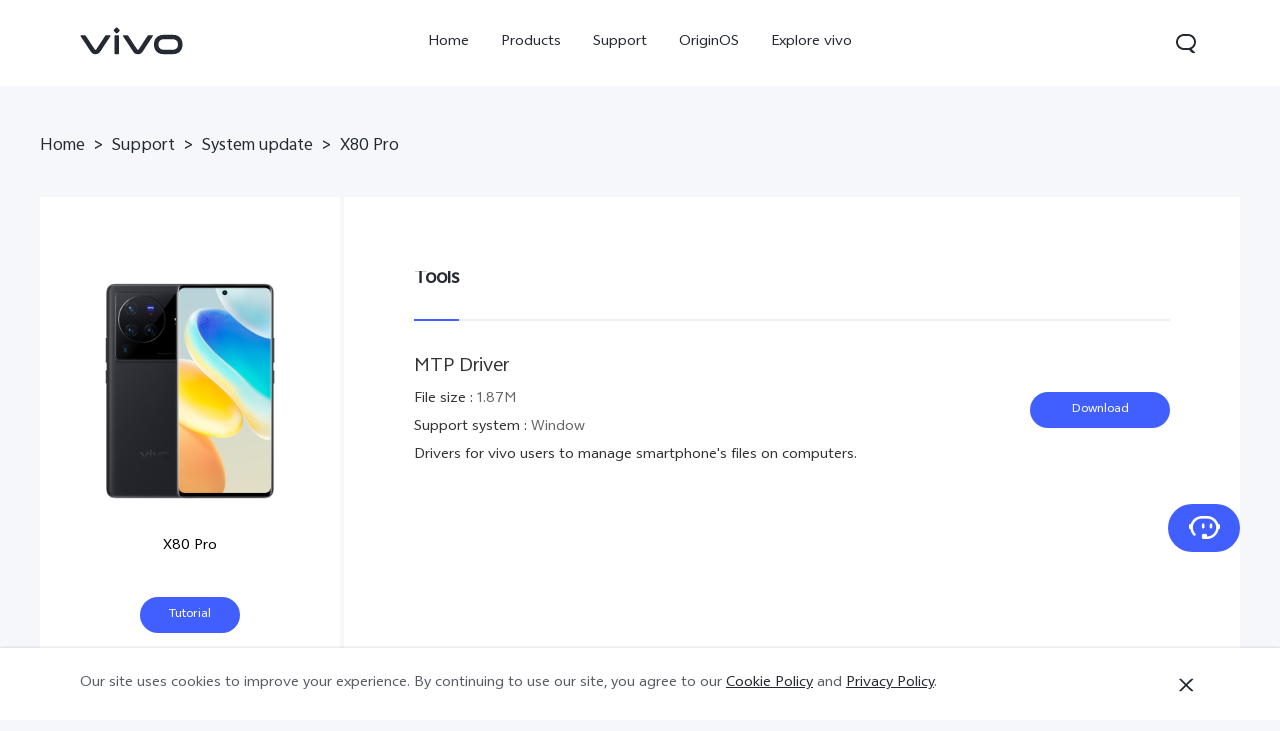

--- FILE ---
content_type: text/html;charset=UTF-8
request_url: https://www.vivo.com/om/en/support/upgradePackageData?id=2039
body_size: 16630
content:








<!DOCTYPE html>
<html lang="en_US">
<head>
<meta charset="utf-8">
<meta http-equiv="X-UA-Compatible" content="IE=Edge,chrome=1">
<meta name="viewport" content="width=device-width,initial-scale=1,maximum-scale=1,user-scalable=no">
<meta content="telephone=no,email=no" name="format-detection">
<meta name="facebook-domain-verification" content="0q2ryjis6o0fzvez07tvvutzgde34a" />
<style>
.bottom-crumbs-left {
display: flex;
align-items: center;
}
#vcm-v-banner-sdk a:focus ,#vcm-v-banner-sdk button:focus {
outline: auto;
}
</style>
<meta name="google-site-verification" content="E-7gZJW4cW6Cf7VJQpdOKF6gQ6mwyrfguXubRyJSW4M" />
<title>X80 Pro Funtouch OS System Update | vivo Oman</title>
<meta name="title" content="X80 Pro Funtouch OS System Update | vivo Oman"/>
<meta name="keywords" content="vivo Oman"/>
<meta name="description" content="Download X80 Pro Funtouch OS (2022-11-29, ). Learn more about how to download and update by official tutorials and tools."/>
<meta name="robots" content="index"/>
<link rel="canonical" href="https://www.vivo.com/om/en/support/upgradePackageData?id=2039">
<link rel="dns-prefetch" href="//asia-exstatic.vivoglobal.com" />
<link rel="dns-prefetch" href="//www.googletagmanager.com" />
<link rel="dns-prefetch" href="//www.google-analytics.com" />
<link rel="dns-prefetch" href="//asia-exstatic-vivofs.vivo.com" />
<link rel="shortcut icon" href="//asia-exstatic.vivoglobal.com/static/favicon-vivo_0549efd.ico" type="image/vnd.microsoft.icon" />
<link rel="icon" href="//asia-exstatic.vivoglobal.com/static/favicon-vivo_0549efd.ico" type="image/vnd.microsoft.icon" />
<script>
var VIVO_WEB_HOST = "https://www.vivo.com";
var VIVO_STATIC_HOST = "https://asia-exstatic.vivoglobal.com";
var VI_GLOBAL_NOWTIME = new Date().getTime();
var globalVar = {
isApp: /(VivoExSpace)|(iQOOExSpace)|(VivoPortalNoHF)/i.test(navigator.userAgent.toLowerCase()),
brandMark: 'vivo',
darkModel: '',
regionId: 'om/en',
languageCode: 'en_US',
userOpenId: '',
isUserLogin: 'false',
isPiwikPro: 'false',
loginUrl: 'https://passport.vivo.com/om/v3/web/login/authorize?client_id=30&redirect_uri=http%3A%2F%2Fwww.vivo.com%3A80%2Fom%2Fsupport%2FupgradePackageData%3Fid%3D2039',
privacyLastVersion: '4' || '0', // 隐私政策版本号
cookieLastVersion: '5' || '0', // cookie政策版本号
path: '',
layoutShow: '0',
appHeaderFooterRemoved: '',
publicKey: '[base64]/QIDAQAB', // 公钥
isComplianceStates: false,
appAgreedPrivacyVersion: '0',
privacylastUpdateTime: 'Last updated: 1 May 2022',
isSwCacheEnable: false,
version: 'v1.1',
dataCenter: 'asia',
gaSwitch: 'true', // GA埋点开关
abTastySwitch: 'false',
currentEnv: 'prd',
trackSwitch: 'true', // 大数据埋点开关
privacyPromptStrUrl: '/om/en/about-vivo/privacy-policy',
afterServicePromptStrUrl: '/om/en/about-vivo/after-service-policy',
oneTrustShow: true,
intermediaryUrl: '/om/en/intermediary?redirectTo=',
isGtmFlag: false,
isAbTastyFlag: false,
noticeBoard: {
noticeTitle: '',
linkContent: '',
linkUrl: '',
isShow: '0',
isJump: '0'
},
servicePopup: {
popTitle: '',
popContent: '',
isShow: '0'
},
fwShowSwitch: 0,
vivoSpace: false
}
var globalAPI = {
setCookie: function (params) {
var content = ''
if (params.expire) {
// expire是小时数，合规限制cookie最多存3年
if (params.expire > 3 * 365 * 24) {
params.expire = 3 * 365 * 24
}
content += ';expires=' + new Date((new Date()).getTime() + params.expire * 60 * 60 * 1000).toGMTString()
}
if (params.domain) {
content += ';domain=' + params.domain
}
document.cookie = params.key + '=' + escape(params.value) + content + ';path=/' + globalVar.regionId + ';secure=true'
},
getCookie: function (key) {
var cookieValue = ''
var search = key + '='
if (document.cookie.length > 0) {
var offset = document.cookie.indexOf(search)
if (offset !== -1) {
offset += search.length
var end = document.cookie.indexOf(';', offset)
if (end === -1) {
end = document.cookie.length
}
cookieValue = unescape(document.cookie.substring(offset, end))
}
}
return cookieValue
},
setLocalStorage: function (params) {
// expire是小时数
var obj = { data: params.value }
if (params.expire) {
obj.time = Date.now()
obj.expire = params.expire * 60 * 60 * 1000
}
localStorage.setItem(params.key, JSON.stringify(obj))
},
getLocalStorage: function (key) {
var val = localStorage.getItem(key)
if (!val) {
return val
}
val = JSON.parse(val)
if (val.expire && Date.now() - val.time > val.expire) {
localStorage.removeItem(key)
return null
}
return val.data
},
gaPushFun: function (params) {
if (globalVar.gaSwitch !== 'true') {
return false
}
if (globalVar.oneTrustShow && globalVar.isPiwikPro !== 'true') {
var VCMConsent = globalAPI.getCookie('VCMConsent')
if (VCMConsent) {
var activeGroups = JSON.parse(VCMConsent).activeGroups
if (activeGroups && activeGroups.indexOf('3') === -1) {
return false
}
}
}
window.dataLayer.push(params)
},
addGTM: function () {
if (globalVar.regionId === 'cn' && globalVar.gaSwitch !== 'true') {
return false
}
var gtmKey = globalVar.brandMark === 'iqoo' ? 'GTM-KHQFJS5' : (globalVar.isPiwikPro === 'true' ? 'GTM-T67WT6B' : 'GTM-WPPMHB7')
;(function(w,d,s,l,i){w[l]=w[l]||[];w[l].push({'gtm.start':
new Date().getTime(),event:'gtm.js'});var f=d.getElementsByTagName(s)[0],
j=d.createElement(s),dl=l!='dataLayer'?'&l='+l:'';j.async=true;j.src=
'//www.googletagmanager.com/gtm.js?id='+i+dl;f.parentNode.insertBefore(j,f);
})(window,document,'script','dataLayer',gtmKey);
globalVar.isGtmFlag = true
},
addAbTasty: function () {
if (globalVar.brandMark !== 'vivo' && globalVar.abTastySwitch !== 'true') {
return false
}
;(function (i, s, o, g, r, a, m) {
i["abtiming"] = 1 * new Date();
a = s.createElement(o),
m = s.getElementsByTagName(o)[0]; a.async = 1; a.src = g; m.parentNode.insertBefore(a, m)
})(window, document, "script", "//try.abtasty.com/4ba860bab525699b2f20a9987d009647.js");
globalVar.isAbTastyFlag = true
}
}
/* 埋点初始化代码 */
window.dataLayer = window.dataLayer || [];
window.dataLayer.push({
"siteVersion": "new official"
})
</script>
<script type="text/javascript">
function VcmWrapper() {
var $otTglWithLabel = document.querySelector('#vcm-v-dialog-sdk')
var $onetrustCookieSettings = document.querySelector('.vep-one-trust-cookie-settings')
var $onetrustCookieSettingLine = document.querySelector('.vep-one-trust-cookie-setting-line')
var $onetrustPrivacyTime = document.querySelector('.vep-one-trust-privacy-time')
if ($onetrustPrivacyTime) {
$onetrustPrivacyTime.innerText = 'Last updated: 1 May 2022'
}
if ($otTglWithLabel) {
$onetrustCookieSettings && $onetrustCookieSettings.classList.contains('vep-display-none') && $onetrustCookieSettings.classList.remove('vep-display-none')
$onetrustCookieSettingLine && $onetrustCookieSettingLine.classList.contains('vep-display-none') && $onetrustCookieSettingLine.classList.remove('vep-display-none')
} else {
$onetrustCookieSettings && $onetrustCookieSettings.parentNode.removeChild($onetrustCookieSettings)
$onetrustCookieSettingLine && $onetrustCookieSettingLine.parentNode.removeChild($onetrustCookieSettingLine)
}
// 针对台湾地区，字体加粗
if (globalVar.regionId === 'tw') {
var $onetrustEl = document.querySelector('#vcm-v-consent-sdk')
$onetrustEl && $onetrustEl.classList.add('vcm-v-text-bold')
}
var VCMConsent = globalAPI.getCookie('VCMConsent')
if (VCMConsent) {
var activeGroups = JSON.parse(VCMConsent).activeGroups
var isAgree = activeGroups && activeGroups.indexOf('3') > -1
if (globalVar.isPiwikPro === 'true' || (isAgree && globalVar.gaSwitch === 'true' && !globalVar.isGtmFlag)) {
globalAPI.addGTM()
}
if (isAgree && globalVar.abTastySwitch === 'true' && !globalVar.isAbTastyFlag) {
globalAPI.addAbTasty()
}
} else {
if (globalVar.gaSwitch === 'true' && !globalVar.isGtmFlag) {
globalAPI.addGTM()
}
if (globalVar.abTastySwitch === 'true' && !globalVar.isAbTastyFlag) {
globalAPI.addAbTasty()
}
}
var bannerContainerDom = document.querySelector('.vcm-v-banner-container')
if (bannerContainerDom) {
bannerContainerDom.setAttribute('role', 'alertdialog')
Array.prototype.forEach.call(bannerContainerDom.querySelectorAll('a'), function (a) {
if (!a.href) {
a.href = 'javascript:void(0);'
}
})
if (window.globalAPI.PreventFocusOut) {
window.vcmPreventFocusOut = new window.globalAPI.PreventFocusOut({
container: bannerContainerDom,
autoFocus: true
})
}
var closeBtnDom = document.querySelector('#vcm-v-close-btn')
if (closeBtnDom) {
closeBtnDom.setAttribute('aria-label', 'Close')
}
}
}
</script>
<script src="https://vcm-static.vivo.com/kXxOmoV76SPgGRVl/60a012d1-f102-4b62-9f6f-3836c42febf3/vcm.js"></script>
<script src="https://www.googleoptimize.com/optimize.js?id=OPT-5BQC7QB"></script>
<script>
!function(a,b){function c(){var b=f.getBoundingClientRect().width;b/i>768&&(b=768*i);var c=b/10.8;f.style.fontSize=c+"px",k.rem=a.rem=c}var d,e=a.document,f=e.documentElement,g=e.querySelector('meta[name="viewport"]'),h=e.querySelector('meta[name="flexible"]'),i=0,j=0,k=b.flexible||(b.flexible={});if(g){var l=g.getAttribute("content").match(/initial\-scale=([\d\.]+)/);l&&(j=parseFloat(l[1]),i=parseInt(1/j))}else if(h){var m=h.getAttribute("content");if(m){var n=m.match(/initial\-dpr=([\d\.]+)/),o=m.match(/maximum\-dpr=([\d\.]+)/);n&&(i=parseFloat(n[1]),j=parseFloat((1/i).toFixed(2))),o&&(i=parseFloat(o[1]),j=parseFloat((1/i).toFixed(2)))}}if(!i&&!j){var p=a.navigator.userAgent,q=(!!p.match(/android/gi),!!p.match(/iphone/gi)),r=q&&!!p.match(/OS 9_3/),s=a.devicePixelRatio;i=q&&!r?s>=3&&(!i||i>=3)?3:s>=2&&(!i||i>=2)?2:1:1,j=1/i}if(f.setAttribute("data-dpr",i),!g)if(g=e.createElement("meta"),g.setAttribute("name","viewport"),g.setAttribute("content","initial-scale="+j+", maximum-scale="+j+", minimum-scale="+j+", user-scalable=no"),f.firstElementChild)f.firstElementChild.appendChild(g);else{var t=e.createElement("div");t.appendChild(g),e.write(t.innerHTML)}a.addEventListener("resize",function(){clearTimeout(d),d=setTimeout(c,0)},!1),a.addEventListener("pageshow",function(a){a.persisted&&(clearTimeout(d),d=setTimeout(c,0))},!1),"complete"===e.readyState?e.body.style.fontSize=12*i+"px":e.addEventListener("DOMContentLoaded",function(){e.body.style.fontSize=12*i+"px"},!1),c(),k.dpr=a.dpr=i,k.refreshRem=c,k.rem2px=function(a){var b=parseFloat(a)*this.rem;return"string"==typeof a&&a.match(/rem$/)&&(b+="px"),b},k.px2rem=function(a){var b=parseFloat(a)/this.rem;return"string"==typeof a&&a.match(/px$/)&&(b+="rem"),b}}(window,window.lib||(window.lib={}));
!(function(c){function a(){c.documentElement.className+=" vivo-webp";}var w=localStorage.getItem('vivo-webp');if(!w||w!=='A'){var b=new Image();b.onload=function(){if(b.width===1){a();localStorage.setItem('vivo-webp','A');}};b.src='[data-uri]';}else{a();}}(document));
</script>
<style>
@font-face {
font-family: 'AvenirNext';
src: url('//asia-exstatic.vivoglobal.com/static/font/AvenirNext/AvenirNextRegular_17c1dc8.eot'),url('//asia-exstatic.vivoglobal.com/static/font/AvenirNext/AvenirNextRegular_6b6dbe3.woff2') format('woff2'),url('//asia-exstatic.vivoglobal.com/static/font/AvenirNext/AvenirNextRegular_2d26b87.woff') format('woff'),url('//asia-exstatic.vivoglobal.com/static/font/AvenirNext/AvenirNextRegular_c99fe90.ttf') format('truetype'),url('//asia-exstatic.vivoglobal.com/static/font/AvenirNext/AvenirNextRegular_e7a17f8.svg') format('svg');
font-weight: normal;
font-style: normal;
}
@font-face {
font-family: 'WebRupee';
src: url('//asia-exstatic.vivoglobal.com/static/font/currency/WebRupee.V2.0_b9b282e.eot'),url('//asia-exstatic.vivoglobal.com/static/font/currency/WebRupee.V2.0_5dc4203.woff2') format('woff2'),url('//asia-exstatic.vivoglobal.com/static/font/currency/WebRupee.V2.0_5bb128f.woff') format('woff'),url('//asia-exstatic.vivoglobal.com/static/font/currency/WebRupee.V2.0_388288f.ttf') format('truetype'),url('//asia-exstatic.vivoglobal.com/static/font/currency/WebRupee.V2.0_77414ca.svg') format('svg');
font-weight: normal;
font-style: normal;
}
@font-face {
font-family: 'languageFont';
src: url('https://asia-exstatic-vivofs.vivo.com/PSee2l50xoirPK7y/1719480321628/186336f949d3b27786bec2a2e732127c.eot') ,url('https://asia-exstatic-vivofs.vivo.com/PSee2l50xoirPK7y/1719480325425/bc56a443de54a21454656a8363932d60.woff2') format('woff2'),url('https://asia-exstatic-vivofs.vivo.com/PSee2l50xoirPK7y/1719480329251/4c03ff9ccc2cfa6ddc1a279a4dc3591d.woff') format('woff'),url('https://asia-exstatic-vivofs.vivo.com/PSee2l50xoirPK7y/1719480333761/2b655a3b71560bd923b302e2c0533df7.ttf') format('truetype'),url('https://asia-exstatic-vivofs.vivo.com/PSee2l50xoirPK7y/1719480338725/e0de1af60df0201a50c89d8ffc253c4e.svg') format('svg');
font-weight: normal;
font-style: normal;
}
.public *,
.vep-public *,
#vcm-v-consent-sdk * {
font-family: "languageFont","AvenirNext","Microsoft YaHei",微软雅黑,"MicrosoftJhengHei",华文细黑,STHeiti,MingLiu,sans-serif,"WebRupee";
}
</style>
<link href="//asia-exstatic.vivoglobal.com/static/bus/common/css/vicon_28ffe74.css" rel="stylesheet" type="text/css">
<link href="//asia-exstatic.vivoglobal.com/static/bus/include/vep-new-global/dist/css/vivo_5f5d01f.css" rel="stylesheet" type="text/css">
<link href="//asia-exstatic.vivoglobal.com/static/bus/support/upgrade-detail/dist/css/vivo_6c13fcc.css" rel="stylesheet" type="text/css">
<script src="//asia-exstatic.vivoglobal.com/static/bus/common/js/jquery.min.3.3.1_7679e5a.js"></script>
<script src="//asia-exstatic.vivoglobal.com/static/bus/common/js/global.pack_f24840e.js"></script>
<script>
window.onload = function(){
const vcmHeaderLogo = $(".vcm-v-header-logo>img")
const vcmWin = $("#vcm-v-banner-sdk")
const vcmBtn = $(".vcm-v-group-btn")
if(globalVar.brandMark === 'jovi'){
$('#vcm-v-dialog-sdk .vcm-v-header-logo')?.css({'width':'82px','height':'auto','margin-top':'28.3px','margin-right':'23px'})
// vcmHeaderLogo?.attr('src','/static/img/icon/vcm-logo-jovi.svg')
vcmHeaderLogo?.attr('src','/static/img/image/vcm-logo-jovi.png')
}
if(vcmWin.length) {
vcmWin.attr('tabindex', '0').focus()
}
if(vcmBtn.length && $('body').is(".portal-font-scale-4, .portal-font-scale-5")){
vcmBtn?.css({
'overflow':'hidden',
'text-overflow':'ellipsis',
'white-space':'nowrap',
'display':'block'
})
}
if(vcmBtn.length && $('body').is(".portal-font-scale-6, .portal-font-scale-7")){
vcmBtn?.css({
'padding': '30px 20px'
})
}
}
</script>
</head>
<body class="veu-header-relative" data-nav="Support" data-category="Support vivo">
<script>
window._env='非vivoapp'
</script>
<header id="header" class="new-head-wrap">
<div id="vivo-head-wrap"
class="vep-public vep-head vep-new-header vep-responsive">
<div class="vep-header-pc-box">
<div class="vep-pc-nav-box">
<div class="vep-pc-nav">
<p class="vep-pc-logo-box no-flip-over">
<a data-include-click-stat="cfrom=01|03|002|001&name=vivo" class="vep-pc-logo" href="//www.vivo.com/om/en" role="link" aria-label="vivo" name="content">
<svg aria-hidden="true" width="104px" height="28px" viewBox="0 0 103 28" version="1.1" xmlns="http://www.w3.org/2000/svg" xmlns:xlink="http://www.w3.org/1999/xlink">
<g id="海外一期" stroke="none" stroke-width="1" fill="none" fill-rule="evenodd">
<g id="F14-PC-返回顶部Normal" transform="translate(-241.000000, -29.000000)">
<g id="编组-6">
<g id="vivo" transform="translate(240.000000, 29.000000)">
<g id="vivo-LOGO" transform="translate(1.000000, 0.000000)" fill="#ffffff">
<path class="vep-pc-logo-path" d="M92.1201187,22.7773568 L83.3531521,22.7773568 C78.4247857,22.7773568 77.9864276,18.7356293 77.9864276,17.5007165 C77.9864276,16.2658037 78.4247857,12.2240763 83.3531521,12.2240763 L92.1201187,12.2240763 C97.0484851,12.2240763 97.4868432,16.2658037 97.4868432,17.5007165 C97.4868432,18.7356293 97.0484851,22.7773568 92.1201187,22.7773568 M92.1201187,7.77940186 L83.3531521,7.77940186 C74.2419976,7.77940186 73.4316287,15.2256518 73.4316287,17.5007165 C73.4316287,19.7759758 74.2419976,27.2222258 83.3531521,27.2222258 L92.1201187,27.2222258 C101.231468,27.2222258 102.041837,19.7759758 102.041837,17.5007165 C102.041837,15.2256518 101.231468,7.77940186 92.1201187,7.77940186" id="Fill-1"></path>
<path class="vep-pc-logo-path" d="M71.6722232,8.23532926 L68.8307758,8.23532926 C67.6137631,8.23532926 67.362967,8.44312615 66.8934784,9.13947923 C66.4241842,9.83602688 58.2963682,22.2443033 58.2963682,22.2443033 C58.0372058,22.6258479 57.7622835,22.7801391 57.4200413,22.7801391 C57.0779936,22.7801391 56.8028767,22.6258479 56.5437143,22.2443033 C56.5437143,22.2443033 48.4158983,9.83602688 47.9466042,9.13947923 C47.4771155,8.44312615 47.2263194,8.23532926 46.0095013,8.23532926 L43.1678593,8.23532926 C42.5139217,8.23532926 42.2146786,8.74664971 42.6257973,9.37101323 C43.0369161,9.99537674 52.3331032,24.1107786 52.3331032,24.1107786 C53.8394361,26.3265005 54.9449623,27.2222841 57.4200413,27.2222841 C59.8951202,27.2222841 61.0008409,26.3265005 62.5073684,24.1107786 C62.5073684,24.1107786 71.8031664,9.99537674 72.2142852,9.37101323 C72.6254039,8.74664971 72.3263554,8.23532926 71.6722232,8.23532926" id="Fill-4"></path>
<path class="vep-pc-logo-path" d="M33.9316764,9.43928657 C33.9316764,8.57716293 34.273335,8.2353098 35.1354586,8.2353098 L37.2832769,8.2353098 C38.1454005,8.2353098 38.4872537,8.57716293 38.4872537,9.43928657 L38.4872537,26.0182879 C38.4872537,26.8804115 38.1454005,27.2222647 37.2832769,27.2222647 L35.1354586,27.2222647 C34.273335,27.2222647 33.9316764,26.8804115 33.9316764,26.0182879 L33.9316764,9.43928657 Z" id="Fill-7"></path>
<path class="vep-pc-logo-path" d="M29.2512459,8.23532926 L26.4097985,8.23532926 C25.1925912,8.23532926 24.9417952,8.44312615 24.4723065,9.13947923 C24.0030124,9.83602688 15.8753909,22.2443033 15.8753909,22.2443033 C15.6160339,22.6256534 15.3411116,22.7801391 14.9988694,22.7801391 C14.6566271,22.7801391 14.3817048,22.6256534 14.1225424,22.2443033 C14.1225424,22.2443033 5.9947264,9.83602688 5.52543229,9.13947923 C5.05613818,8.44312615 4.80514754,8.23532926 3.5883294,8.23532926 L0.746492834,8.23532926 C0.0162852061,8.23532926 -0.206687867,8.74664971 0.204625463,9.37101323 C0.615744226,9.99537674 9.91193135,24.1107786 9.91193135,24.1107786 C11.4180697,26.3265005 12.5237904,27.2222841 14.9988694,27.2222841 C17.4741429,27.2222841 18.5796691,26.3265005 20.0861965,24.1107786 C20.0861965,24.1107786 29.3821891,9.99537674 29.7931133,9.37101323 C30.2044266,8.74664971 29.9814536,8.23532926 29.2512459,8.23532926" id="Fill-13"></path>
<path class="vep-pc-logo-path" d="M33.7359621,4.43800671 C33.0359123,3.73815144 33.0359123,3.18324812 33.7359621,2.48319828 L35.231983,0.987177377 C35.9318383,0.287127538 36.4869362,0.287127538 37.1867914,0.986982811 L38.6830069,2.48319828 C39.3828622,3.18324812 39.3828622,3.73815144 38.6830069,4.43800671 L37.1867914,5.93422218 C36.4869362,6.63427202 35.9318383,6.63427202 35.231983,5.93422218 L33.7359621,4.43800671 Z" id="Fill-10"></path>
</g>
</g>
</g>
</g>
</g>
</svg>
</a>
</p>
<div role="navigation" aria-label="Primary">
<ul class="vep-pc-nav-list" data-include-view-stat="cfrom=1002">
<li class="vep-pc-nav-item">
<a aria-current="page" class="vep-pc-nav-link no-flip-over"
href="https://www.vivo.com/om/en"
data-nav-home
data-include-click-stat="cfrom=01|03|002|003&name=Home&position=1"
>Home</a>
</li>
<li class="vep-pc-nav-item">
<a aria-current="page" class="vep-pc-nav-link no-flip-over pc-product-nav"
href="https://www.vivo.com/om/en/products"
data-nav-products
data-include-click-stat="cfrom=01|03|002|003&name=Products&position=2"
>Products</a>
<button class="vicon-banner-arrow-down vep-pc-nav-submenu-trigger vep-pc-nav-product-submenu-trigger" aria-haspopup="true" aria-expanded="false" aria-controls="vepPcProductBox" aria-label="Products"></button>
</li>
<li class="vep-pc-nav-item">
<a aria-current="page" class="vep-pc-nav-link no-flip-over"
href="https://www.vivo.com/om/en/support"
data-nav-support
data-include-click-stat="cfrom=01|03|002|003&name=Support&position=3"
>Support</a>
</li>
<li class="vep-pc-nav-item">
<a aria-current="page" class="vep-pc-nav-link no-flip-over"
href="https://www.vivo.com/om/en/originos"
data-nav-home
data-include-click-stat="cfrom=01|03|002|003&name=OriginOS&position=4"
>OriginOS</a>
</li>
<li class="vep-pc-nav-item">
<a aria-current="page" class="vep-pc-nav-link no-flip-over"
href="https://www.vivo.com/om/en/about-vivo"
data-nav-about-vivo
data-include-click-stat="cfrom=01|03|002|003&name=Explore vivo&position=5"
>Explore vivo</a>
</li>
</ul>
</div>
<p class="vep-pc-search-icon no-flip-over" role="button" tabindex="0" aria-label="Search" aria-haspopup="true" aria-expanded="false" aria-controls="vepPcSearchListDiv">
<svg aria-hidden="true" tabindex="-1" width="28px" height="28px" viewBox="0 0 28 28" version="1.1" xmlns="http://www.w3.org/2000/svg" xmlns:xlink="http://www.w3.org/1999/xlink">
<g id="搜索" stroke="none" stroke-width="1" fill="none" fill-rule="evenodd">
<g id="编组-17">
<path d="M16,5 C20.418278,5 24,8.581722 24,13 C24,16.0803917 22.2590043,18.7541521 19.7073223,20.0909719 L23.0905984,23.3102362 C23.2506305,23.4625276 23.2569056,23.7157158 23.1046142,23.875748 C23.0291106,23.9550893 22.9243759,24 22.8148504,24 L20.6539141,24 C20.3972737,24 20.150457,23.9013297 19.9645442,23.7244095 L17.0320536,20.9340435 C16.6941842,20.9775607 16.3497126,21 16,21 L12,21 C7.581722,21 4,17.418278 4,13 C4,8.581722 7.581722,5 12,5 L16,5 Z M16,7 L12,7 C8.6862915,7 6,9.6862915 6,13 C6,16.3137085 8.6862915,19 12,19 L16,19 C19.3137085,19 22,16.3137085 22,13 C22,9.6862915 19.3137085,7 16,7 Z" id="形状结合" fill="#242933" fill-rule="nonzero"></path>
</g>
</g>
</svg>
</p>
<div id="vepPcSearchListDiv" class="vep-pc-search-list" role="dialog" aria-hidden="true" tabindex="-1">
<button class="vep-pc-search-close-icon vicon-bar-close" tabindex="-1" aria-label="Close"></button>
<div class="vep-pc-search-content">
<div>
<input class="vep-pc-search-input vep-input-placeholder vep-line-hidden no-flip-over" type="search" tabindex="-1" aria-label="Search" aria-controls="vepPcSearchList">
<i class="vep-pc-search-input-line" tabindex="-1"></i>
</div>
<div class="vep-pc-search-hot-list"></div>
<ul class="vep-pc-search-classification-list" role="region" id="vepPcSearchList" aria-live="polite"></ul>
</div>
<button class="vep-pc-search-aria-btn" role="button" tabindex="-1" aria-label="Search"></button>
</div>
</div>
</div>
<div class="vep-pc-search-shade-box"></div>
<div class="sub-nav-wrap">
<div class="vep-pc-product-shade-box"></div>
<div id="vepPcProductBox" class="vep-pc-product-box" aria-hidden="true">
<div class="vep-pc-product-content">
<ul class="vep-pc-product-list">
<li class="vep-pc-product-item">
<a href="https://www.vivo.com/om/en/products/x300-pro" data-include-click-stat="cfrom=01|03|002|002&position=1" tabindex="-1">
<div class="vep-pc-product-image-list vp-head-product-img-3 no-flip-over" aria-hidden="true">
<div class="vep-pc-product-image-box vp-head-product-img-3-3">
<img class="vep-pc-product-image-item" src="[data-uri]" data-src="https://asia-exstatic-vivofs.vivo.com/PSee2l50xoirPK7y/1764154447361/337c06cdd6458f22e5156ff8b15509f6.png" alt="X300 Pro">
</div>
<div class="vep-pc-product-image-box vp-head-product-img-3-2">
<img class="vep-pc-product-image-item" src="[data-uri]" data-src="https://asia-exstatic-vivofs.vivo.com/PSee2l50xoirPK7y/1764154453346/526f3dcd7450b08b6a387d0f92b25c76.png" alt="X300 Pro">
</div>
<div class="vep-pc-product-image-box vp-head-product-img-3-1">
<img class="vep-pc-product-image-item" src="[data-uri]" data-src="https://asia-exstatic-vivofs.vivo.com/PSee2l50xoirPK7y/1764154456889/849f51e05d9ae8ecdeda03a6a057206d.png" alt="X300 Pro">
</div>
</div>
<div class="vep-pc-product-title-box">
<p class="vep-pc-product-title vep-line-hidden no-flip-over" translate="no">X300 Pro</p>
<span class="vep-pc-product-new no-flip-over">new</span>
</div>
</a>
</li>
<li class="vep-pc-product-item">
<a href="https://www.vivo.com/om/en/products/x300" data-include-click-stat="cfrom=01|03|002|002&position=2" tabindex="-1">
<div class="vep-pc-product-image-list vp-head-product-img-3 no-flip-over" aria-hidden="true">
<div class="vep-pc-product-image-box vp-head-product-img-3-3">
<img class="vep-pc-product-image-item" src="[data-uri]" data-src="https://asia-exstatic-vivofs.vivo.com/PSee2l50xoirPK7y/1764154370870/6a841a7392eaf0fbc02c5034dd723426.png" alt="X300">
</div>
<div class="vep-pc-product-image-box vp-head-product-img-3-2">
<img class="vep-pc-product-image-item" src="[data-uri]" data-src="https://asia-exstatic-vivofs.vivo.com/PSee2l50xoirPK7y/1764154379554/c078abf49250d5662ec10b8a044d8fc7.png" alt="X300">
</div>
<div class="vep-pc-product-image-box vp-head-product-img-3-1">
<img class="vep-pc-product-image-item" src="[data-uri]" data-src="https://asia-exstatic-vivofs.vivo.com/PSee2l50xoirPK7y/1764154385232/fb4f6cf5dd970ca0789fb1076eb76897.png" alt="X300">
</div>
</div>
<div class="vep-pc-product-title-box">
<p class="vep-pc-product-title vep-line-hidden no-flip-over" translate="no">X300</p>
<span class="vep-pc-product-new no-flip-over">new</span>
</div>
</a>
</li>
<li class="vep-pc-product-item">
<a href="https://www.vivo.com/om/en/products/x200-fe" data-include-click-stat="cfrom=01|03|002|002&position=3" tabindex="-1">
<div class="vep-pc-product-image-list vp-head-product-img-3 no-flip-over" aria-hidden="true">
<div class="vep-pc-product-image-box vp-head-product-img-3-3">
<img class="vep-pc-product-image-item" src="[data-uri]" data-src="https://asia-exstatic-vivofs.vivo.com/PSee2l50xoirPK7y/1753437694386/9d34d98dd54f8c8646f7b306c51c58a1.png" alt="X200 FE">
</div>
<div class="vep-pc-product-image-box vp-head-product-img-3-2">
<img class="vep-pc-product-image-item" src="[data-uri]" data-src="https://asia-exstatic-vivofs.vivo.com/PSee2l50xoirPK7y/1753437698776/a3f8b803c98813bdcfdf4699998ba995.png" alt="X200 FE">
</div>
<div class="vep-pc-product-image-box vp-head-product-img-3-1">
<img class="vep-pc-product-image-item" src="[data-uri]" data-src="https://asia-exstatic-vivofs.vivo.com/PSee2l50xoirPK7y/1753437702007/821565b9fd8eb51770a644b677e54416.png" alt="X200 FE">
</div>
</div>
<div class="vep-pc-product-title-box">
<p class="vep-pc-product-title vep-line-hidden no-flip-over" translate="no">X200 FE</p>
<span class="vep-pc-product-new no-flip-over">new</span>
</div>
</a>
</li>
<li class="vep-pc-product-item">
<a href="https://www.vivo.com/om/en/products/v60" data-include-click-stat="cfrom=01|03|002|002&position=4" tabindex="-1">
<div class="vep-pc-product-image-list vp-head-product-img-4 no-flip-over" aria-hidden="true">
<div class="vep-pc-product-image-box vp-head-product-img-4-4">
<img class="vep-pc-product-image-item" src="[data-uri]" data-src="https://asia-exstatic-vivofs.vivo.com/PSee2l50xoirPK7y/1756738291050/e363df199c28657e21ed0b4f5895ce03.png" alt="V60 5G">
</div>
<div class="vep-pc-product-image-box vp-head-product-img-4-3">
<img class="vep-pc-product-image-item" src="[data-uri]" data-src="https://asia-exstatic-vivofs.vivo.com/PSee2l50xoirPK7y/1756738301178/ba7492197ba40caa754fb2ad469ba085.png" alt="V60 5G">
</div>
<div class="vep-pc-product-image-box vp-head-product-img-4-2">
<img class="vep-pc-product-image-item" src="[data-uri]" data-src="https://asia-exstatic-vivofs.vivo.com/PSee2l50xoirPK7y/1756738308766/a7111b9d1c8f7a6c0fd66990883ed3d7.png" alt="V60 5G">
</div>
<div class="vep-pc-product-image-box vp-head-product-img-4-1">
<img class="vep-pc-product-image-item" src="[data-uri]" data-src="https://asia-exstatic-vivofs.vivo.com/PSee2l50xoirPK7y/1756738312711/d946486870e6158364f1d39abd91c8dd.png" alt="V60 5G">
</div>
</div>
<div class="vep-pc-product-title-box">
<p class="vep-pc-product-title vep-line-hidden no-flip-over" translate="no">V60 5G</p>
<span class="vep-pc-product-new no-flip-over">new</span>
</div>
</a>
</li>
<li class="vep-pc-product-item">
<a href="https://www.vivo.com/om/en/products/v60-lite-5g" data-include-click-stat="cfrom=01|03|002|002&position=5" tabindex="-1">
<div class="vep-pc-product-image-list vp-head-product-img-3 no-flip-over" aria-hidden="true">
<div class="vep-pc-product-image-box vp-head-product-img-3-3">
<img class="vep-pc-product-image-item" src="[data-uri]" data-src="https://asia-exstatic-vivofs.vivo.com/PSee2l50xoirPK7y/1760361266887/e6a40235e99baf245924dfa1fcc77c25.png" alt="V60 Lite 5G">
</div>
<div class="vep-pc-product-image-box vp-head-product-img-3-2">
<img class="vep-pc-product-image-item" src="[data-uri]" data-src="https://asia-exstatic-vivofs.vivo.com/PSee2l50xoirPK7y/1760361270958/df33fc51c2e12f0ebb1dd0ec28f9fc0c.png" alt="V60 Lite 5G">
</div>
<div class="vep-pc-product-image-box vp-head-product-img-3-1">
<img class="vep-pc-product-image-item" src="[data-uri]" data-src="https://asia-exstatic-vivofs.vivo.com/PSee2l50xoirPK7y/1760361275675/ef0547b2221d11ba80a867c306d4824d.png" alt="V60 Lite 5G">
</div>
</div>
<div class="vep-pc-product-title-box">
<p class="vep-pc-product-title vep-line-hidden no-flip-over" translate="no">V60 Lite 5G</p>
<span class="vep-pc-product-new no-flip-over">new</span>
</div>
</a>
</li>
<li class="vep-pc-product-item">
<a href="https://www.vivo.com/om/en/products/v50" data-include-click-stat="cfrom=01|03|002|002&position=6" tabindex="-1">
<div class="vep-pc-product-image-list vp-head-product-img-4 no-flip-over" aria-hidden="true">
<div class="vep-pc-product-image-box vp-head-product-img-4-4">
<img class="vep-pc-product-image-item" src="[data-uri]" data-src="https://asia-exstatic-vivofs.vivo.com/PSee2l50xoirPK7y/1741088202062/85dae63767bb7852c5238c22965ec6dc.png" alt="V50 5G">
</div>
<div class="vep-pc-product-image-box vp-head-product-img-4-3">
<img class="vep-pc-product-image-item" src="[data-uri]" data-src="https://asia-exstatic-vivofs.vivo.com/PSee2l50xoirPK7y/1741088206783/3108fe9076c89a2218186a83e5974275.png" alt="V50 5G">
</div>
<div class="vep-pc-product-image-box vp-head-product-img-4-2">
<img class="vep-pc-product-image-item" src="[data-uri]" data-src="https://asia-exstatic-vivofs.vivo.com/PSee2l50xoirPK7y/1741088210109/45fdbcdd5a81b4f81dec844504be5540.png" alt="V50 5G">
</div>
<div class="vep-pc-product-image-box vp-head-product-img-4-1">
<img class="vep-pc-product-image-item" src="[data-uri]" data-src="https://asia-exstatic-vivofs.vivo.com/PSee2l50xoirPK7y/1741088215252/f91e8de67ca98b726ee746e5b0dec07c.png" alt="V50 5G">
</div>
</div>
<div class="vep-pc-product-title-box">
<p class="vep-pc-product-title vep-line-hidden no-flip-over" translate="no">V50 5G</p>
<span class="vep-pc-product-new no-flip-over">new</span>
</div>
</a>
</li>
<li class="vep-pc-product-item">
<a href="https://www.vivo.com/om/en/products/v50-lite-5g" data-include-click-stat="cfrom=01|03|002|002&position=7" tabindex="-1">
<div class="vep-pc-product-image-list vp-head-product-img-3 no-flip-over" aria-hidden="true">
<div class="vep-pc-product-image-box vp-head-product-img-3-3">
<img class="vep-pc-product-image-item" src="[data-uri]" data-src="https://asia-exstatic-vivofs.vivo.com/PSee2l50xoirPK7y/1744890713781/66a5d37c18beeb20e46105e12f94d52e.png" alt="V50 Lite 5G">
</div>
<div class="vep-pc-product-image-box vp-head-product-img-3-2">
<img class="vep-pc-product-image-item" src="[data-uri]" data-src="https://asia-exstatic-vivofs.vivo.com/PSee2l50xoirPK7y/1744890717303/be3004dce404ab7c1e5f2b87bd46dbed.png" alt="V50 Lite 5G">
</div>
<div class="vep-pc-product-image-box vp-head-product-img-3-1">
<img class="vep-pc-product-image-item" src="[data-uri]" data-src="https://asia-exstatic-vivofs.vivo.com/PSee2l50xoirPK7y/1744890723540/468167eacf8b7c64914dadea6514d486.png" alt="V50 Lite 5G">
</div>
</div>
<div class="vep-pc-product-title-box">
<p class="vep-pc-product-title vep-line-hidden no-flip-over" translate="no">V50 Lite 5G</p>
<span class="vep-pc-product-new no-flip-over">new</span>
</div>
</a>
</li>
<li class="vep-pc-product-item">
<a href="https://www.vivo.com/om/en/products/y39-5g" data-include-click-stat="cfrom=01|03|002|002&position=8" tabindex="-1">
<div class="vep-pc-product-image-list vp-head-product-img-3 no-flip-over" aria-hidden="true">
<div class="vep-pc-product-image-box vp-head-product-img-3-3">
<img class="vep-pc-product-image-item" src="[data-uri]" data-src="https://asia-exstatic-vivofs.vivo.com/PSee2l50xoirPK7y/1742563043084/ae4ded15a9cd09e5b5cf45123775063f.png" alt="Y39 5G">
</div>
<div class="vep-pc-product-image-box vp-head-product-img-3-2">
<img class="vep-pc-product-image-item" src="[data-uri]" data-src="https://asia-exstatic-vivofs.vivo.com/PSee2l50xoirPK7y/1742563049299/7642d724aa4847df4637e1b54d9a6b88.png" alt="Y39 5G">
</div>
<div class="vep-pc-product-image-box vp-head-product-img-3-1">
<img class="vep-pc-product-image-item" src="[data-uri]" data-src="https://asia-exstatic-vivofs.vivo.com/PSee2l50xoirPK7y/1742563050088/918c98340fff99cf61b48ff857fbc2f4.png" alt="Y39 5G">
</div>
</div>
<div class="vep-pc-product-title-box">
<p class="vep-pc-product-title vep-line-hidden no-flip-over" translate="no">Y39 5G</p>
<span class="vep-pc-product-new no-flip-over">new</span>
</div>
</a>
</li>
</ul>
</div>
<div class="vep-pc-product-button-list">
<button class="vep-pc-product-left vicon-left-arrow" tabindex="-1" aria-label="Scroll left"></button>
<div class="vep-pc-product-button-box">
<a class="vep-pc-product-button pc-product-entrance" href="https://www.vivo.com/om/en/products?choose=all" data-include-click-stat="cfrom=01|03|002|027&element_name=All Models" tabindex="-1">
<i class="vep-pc-product-button-icon no-flip-over vicon-all-models" aria-hidden="true"></i>
<span class="vep-pc-product-button-text no-flip-over">All Models</span>
</a>
<p class="vep-pc-product-button-line" aria-hidden="true">
<i class="pc-button-line"></i>
</p>
<a class="vep-pc-product-button pc-model-entrance" href="https://www.vivo.com/om/en/product/productCompare" data-include-click-stat="cfrom=01|03|002|027&element_name=Compare Models" tabindex="-1">
<i class="vep-pc-product-button-icon no-flip-over vicon-comparison" aria-hidden="true"></i>
<span class="vep-pc-product-button-text no-flip-over">Compare Models</span>
</a>
</div>
<button class="vep-pc-product-right pc-button-click vicon-right-arrow" tabindex="-1" aria-label="Scroll right"></button>
</div>
</div>
</div>
</div>
<div class="vep-header-wap-box">
<div class="vep-head-download common-header-suspended ">
<div class="vep-head-download-click">
<div class="vep-head-download-icon no-flip-over">
<img class="vep-head-download-brand" src="" alt="">
</div>
<div class="vep-head-download-content">
<p class="vep-head-download-title no-flip-over"></p>
<p class="vep-head-download-desc no-flip-over"></p>
</div>
<div class="vep-head-download-button">
<div class="vep-head-download-button-text no-flip-over"></div>
</div>
</div>
<span class="vep-head-download-close"></span>
</div>
<script id="vepHeadDownloadScript" type="text/javascript">
var vepHeaderFloat = {
isAuto: '',
jumpUrl: '',
fwShowSwitch: '0',
target: 'exvivoportal',
fwUa: '',
needDeeplink: '',
deeplinkUrl: '',
brandMark: 'vivo',
countryCode: 'om/en',
inPcSpace: '1'
}
const downText = ''
if(downText.length>5){
document.querySelector('.vep-head-download-button-text.no-flip-over').classList.add('fs10')
}
</script> <div class="vep-wap-bar-box">
<div class="vep-wap-bar">
<div class="vep-wap-bar-icon wap-list-close vicon-bar-close" role="button" tabindex="0" aria-label="close menu"></div>
<div class="vep-wap-bar-icon wap-list-open wap-bar-icon-show" role="button" tabindex="0" aria-label="open menu" data-include-click-stat="cfrom=1002">
<svg aria-hidden="true" width="24px" height="24px" viewBox="0 0 24 24" version="1.1" xmlns="http://www.w3.org/2000/svg" xmlns:xlink="http://www.w3.org/1999/xlink">
<g id="更多" stroke="none" stroke-width="1" fill="none" fill-rule="evenodd">
<g id="编组-40">
<path d="M20.5,17 C20.7761424,17 21,17.2238576 21,17.5 L21,18.5 C21,18.7761424 20.7761424,19 20.5,19 L3.5,19 C3.22385763,19 3,18.7761424 3,18.5 L3,17.5 C3,17.2238576 3.22385763,17 3.5,17 L20.5,17 Z M20.5,11 C20.7761424,11 21,11.2238576 21,11.5 L21,12.5 C21,12.7761424 20.7761424,13 20.5,13 L3.5,13 C3.22385763,13 3,12.7761424 3,12.5 L3,11.5 C3,11.2238576 3.22385763,11 3.5,11 L20.5,11 Z M20.5,5 C20.7761424,5 21,5.22385763 21,5.5 L21,6.5 C21,6.77614237 20.7761424,7 20.5,7 L3.5,7 C3.22385763,7 3,6.77614237 3,6.5 L3,5.5 C3,5.22385763 3.22385763,5 3.5,5 L20.5,5 Z" id="形状结合" fill="#242933"></path>
</g>
</g>
</svg>
</div>
<div class="vep-wap-logo-box">
<a data-include-click-stat="cfrom=01|03|002|001&name=vivo" class="vep-wap-logo no-flip-over" href="//www.vivo.com/om/en">
<svg aria-hidden="true" width="72px" height="24px" viewBox="0 0 103 28" version="1.1" xmlns="http://www.w3.org/2000/svg" xmlns:xlink="http://www.w3.org/1999/xlink">
<g id="海外一期" stroke="none" stroke-width="1" fill="none" fill-rule="evenodd">
<g id="F14-PC-返回顶部Normal" transform="translate(-241.000000, -29.000000)">
<g id="编组-6">
<g id="vivo" transform="translate(240.000000, 29.000000)">
<g id="vivo-LOGO" transform="translate(1.000000, 0.000000)" fill="#ffffff">
<path class="vep-wap-logo-path" d="M92.1201187,22.7773568 L83.3531521,22.7773568 C78.4247857,22.7773568 77.9864276,18.7356293 77.9864276,17.5007165 C77.9864276,16.2658037 78.4247857,12.2240763 83.3531521,12.2240763 L92.1201187,12.2240763 C97.0484851,12.2240763 97.4868432,16.2658037 97.4868432,17.5007165 C97.4868432,18.7356293 97.0484851,22.7773568 92.1201187,22.7773568 M92.1201187,7.77940186 L83.3531521,7.77940186 C74.2419976,7.77940186 73.4316287,15.2256518 73.4316287,17.5007165 C73.4316287,19.7759758 74.2419976,27.2222258 83.3531521,27.2222258 L92.1201187,27.2222258 C101.231468,27.2222258 102.041837,19.7759758 102.041837,17.5007165 C102.041837,15.2256518 101.231468,7.77940186 92.1201187,7.77940186" id="Fill-1"></path>
<path class="vep-wap-logo-path" d="M71.6722232,8.23532926 L68.8307758,8.23532926 C67.6137631,8.23532926 67.362967,8.44312615 66.8934784,9.13947923 C66.4241842,9.83602688 58.2963682,22.2443033 58.2963682,22.2443033 C58.0372058,22.6258479 57.7622835,22.7801391 57.4200413,22.7801391 C57.0779936,22.7801391 56.8028767,22.6258479 56.5437143,22.2443033 C56.5437143,22.2443033 48.4158983,9.83602688 47.9466042,9.13947923 C47.4771155,8.44312615 47.2263194,8.23532926 46.0095013,8.23532926 L43.1678593,8.23532926 C42.5139217,8.23532926 42.2146786,8.74664971 42.6257973,9.37101323 C43.0369161,9.99537674 52.3331032,24.1107786 52.3331032,24.1107786 C53.8394361,26.3265005 54.9449623,27.2222841 57.4200413,27.2222841 C59.8951202,27.2222841 61.0008409,26.3265005 62.5073684,24.1107786 C62.5073684,24.1107786 71.8031664,9.99537674 72.2142852,9.37101323 C72.6254039,8.74664971 72.3263554,8.23532926 71.6722232,8.23532926" id="Fill-4"></path>
<path class="vep-wap-logo-path" d="M33.9316764,9.43928657 C33.9316764,8.57716293 34.273335,8.2353098 35.1354586,8.2353098 L37.2832769,8.2353098 C38.1454005,8.2353098 38.4872537,8.57716293 38.4872537,9.43928657 L38.4872537,26.0182879 C38.4872537,26.8804115 38.1454005,27.2222647 37.2832769,27.2222647 L35.1354586,27.2222647 C34.273335,27.2222647 33.9316764,26.8804115 33.9316764,26.0182879 L33.9316764,9.43928657 Z" id="Fill-7"></path>
<path class="vep-wap-logo-path" d="M29.2512459,8.23532926 L26.4097985,8.23532926 C25.1925912,8.23532926 24.9417952,8.44312615 24.4723065,9.13947923 C24.0030124,9.83602688 15.8753909,22.2443033 15.8753909,22.2443033 C15.6160339,22.6256534 15.3411116,22.7801391 14.9988694,22.7801391 C14.6566271,22.7801391 14.3817048,22.6256534 14.1225424,22.2443033 C14.1225424,22.2443033 5.9947264,9.83602688 5.52543229,9.13947923 C5.05613818,8.44312615 4.80514754,8.23532926 3.5883294,8.23532926 L0.746492834,8.23532926 C0.0162852061,8.23532926 -0.206687867,8.74664971 0.204625463,9.37101323 C0.615744226,9.99537674 9.91193135,24.1107786 9.91193135,24.1107786 C11.4180697,26.3265005 12.5237904,27.2222841 14.9988694,27.2222841 C17.4741429,27.2222841 18.5796691,26.3265005 20.0861965,24.1107786 C20.0861965,24.1107786 29.3821891,9.99537674 29.7931133,9.37101323 C30.2044266,8.74664971 29.9814536,8.23532926 29.2512459,8.23532926" id="Fill-13"></path>
<path class="vep-wap-logo-path" d="M33.7359621,4.43800671 C33.0359123,3.73815144 33.0359123,3.18324812 33.7359621,2.48319828 L35.231983,0.987177377 C35.9318383,0.287127538 36.4869362,0.287127538 37.1867914,0.986982811 L38.6830069,2.48319828 C39.3828622,3.18324812 39.3828622,3.73815144 38.6830069,4.43800671 L37.1867914,5.93422218 C36.4869362,6.63427202 35.9318383,6.63427202 35.231983,5.93422218 L33.7359621,4.43800671 Z" id="Fill-10"></path>
</g>
</g>
</g>
</g>
</g>
</svg>
</a>
</div>
<div class="vep-wap-search-icon no-flip-over" role="button" tabindex="0" aria-label="search">
<svg aria-hidden="true" width="24px" height="24px" viewBox="0 0 28 28" version="1.1" xmlns="http://www.w3.org/2000/svg" xmlns:xlink="http://www.w3.org/1999/xlink">
<g id="搜索" stroke="none" stroke-width="1" fill="none" fill-rule="evenodd">
<g id="编组-17">
<path d="M16,5 C20.418278,5 24,8.581722 24,13 C24,16.0803917 22.2590043,18.7541521 19.7073223,20.0909719 L23.0905984,23.3102362 C23.2506305,23.4625276 23.2569056,23.7157158 23.1046142,23.875748 C23.0291106,23.9550893 22.9243759,24 22.8148504,24 L20.6539141,24 C20.3972737,24 20.150457,23.9013297 19.9645442,23.7244095 L17.0320536,20.9340435 C16.6941842,20.9775607 16.3497126,21 16,21 L12,21 C7.581722,21 4,17.418278 4,13 C4,8.581722 7.581722,5 12,5 L16,5 Z M16,7 L12,7 C8.6862915,7 6,9.6862915 6,13 C6,16.3137085 8.6862915,19 12,19 L16,19 C19.3137085,19 22,16.3137085 22,13 C22,9.6862915 19.3137085,7 16,7 Z" id="形状结合" fill="#242933" fill-rule="nonzero"></path>
</g>
</g>
</svg>
</div>
</div>
</div>
<div class="vep-wap-shade-box"></div>
<div class="vep-wap-nav-box" aria-hidden="true">
<div class="vep-wap-nav">
<ul class="vep-wap-nav-list">
<li class="vep-wap-nav-item
"
aria-expanded="false">
<a class="vep-wap-nav-link"
href="https://www.vivo.com/om/en" data-nav-home
data-include-click-stat="cfrom=01|03|002|003&name=Home&position=1"
>
<span class="no-flip-over">Home</span>
<i class="vep-wap-nav-icon vicon-right-arrow"></i>
</a>
</li>
<li class="vep-wap-nav-item
vep-wap-product-click-wrap"
aria-expanded="false">
<a class="vep-wap-nav-link wap-product-nav"
href="#" role="menu" aria-expanded="false" aria-label="Products"
data-include-click-stat="cfrom=01|03|002|003&name=Products&position=2">
<span class="no-flip-over">Products</span>
<i class="vep-wap-nav-icon vicon-unfold"></i>
</a>
<div class="vep-wap-product-box" aria-hidden="true">
<div class="vep-wap-product">
<div class="vep-wap-product-content">
<ul class="vep-wap-product-list">
<li class="vep-wap-product-item">
<a href="https://www.vivo.com/om/en/products/x300-pro" data-include-click-stat="cfrom=01|03|002|002&position=1">
<div class="vep-wap-product-image-box no-flip-over">
<img class="vep-wap-product-image" src="[data-uri]" data-src="https://asia-exstatic-vivofs.vivo.com/PSee2l50xoirPK7y/1764154459353/be7986cf79d03f018db3b62c5850d2a4.png" alt="X300 Pro">
</div>
<div class="vep-wap-product-title-box">
<p class="vep-wap-product-title vep-line-hidden no-flip-over">X300 Pro</p>
<span class="vep-wap-product-new no-flip-over">new</span>
</div>
</a>
</li>
<li class="vep-wap-product-item">
<a href="https://www.vivo.com/om/en/products/x300" data-include-click-stat="cfrom=01|03|002|002&position=2">
<div class="vep-wap-product-image-box no-flip-over">
<img class="vep-wap-product-image" src="[data-uri]" data-src="https://asia-exstatic-vivofs.vivo.com/PSee2l50xoirPK7y/1764154388693/fd334be448b9fc7f5d0f647b80117df2.png" alt="X300">
</div>
<div class="vep-wap-product-title-box">
<p class="vep-wap-product-title vep-line-hidden no-flip-over">X300</p>
<span class="vep-wap-product-new no-flip-over">new</span>
</div>
</a>
</li>
<li class="vep-wap-product-item">
<a href="https://www.vivo.com/om/en/products/x200-fe" data-include-click-stat="cfrom=01|03|002|002&position=3">
<div class="vep-wap-product-image-box no-flip-over">
<img class="vep-wap-product-image" src="[data-uri]" data-src="https://asia-exstatic-vivofs.vivo.com/PSee2l50xoirPK7y/1753437726413/8ae9f084076c8fb4ff7933a09da5ec07.png" alt="X200 FE">
</div>
<div class="vep-wap-product-title-box">
<p class="vep-wap-product-title vep-line-hidden no-flip-over">X200 FE</p>
<span class="vep-wap-product-new no-flip-over">new</span>
</div>
</a>
</li>
<li class="vep-wap-product-item">
<a href="https://www.vivo.com/om/en/products/v60" data-include-click-stat="cfrom=01|03|002|002&position=4">
<div class="vep-wap-product-image-box no-flip-over">
<img class="vep-wap-product-image" src="[data-uri]" data-src="https://asia-exstatic-vivofs.vivo.com/PSee2l50xoirPK7y/1756738318048/623b92bb11718ecf4591098efea906e6.png" alt="V60 5G">
</div>
<div class="vep-wap-product-title-box">
<p class="vep-wap-product-title vep-line-hidden no-flip-over">V60 5G</p>
<span class="vep-wap-product-new no-flip-over">new</span>
</div>
</a>
</li>
<li class="vep-wap-product-item">
<a href="https://www.vivo.com/om/en/products/v60-lite-5g" data-include-click-stat="cfrom=01|03|002|002&position=5">
<div class="vep-wap-product-image-box no-flip-over">
<img class="vep-wap-product-image" src="[data-uri]" data-src="https://asia-exstatic-vivofs.vivo.com/PSee2l50xoirPK7y/1760361278503/9fc61b3fc72506ef5d755c5267850314.png" alt="V60 Lite 5G">
</div>
<div class="vep-wap-product-title-box">
<p class="vep-wap-product-title vep-line-hidden no-flip-over">V60 Lite 5G</p>
<span class="vep-wap-product-new no-flip-over">new</span>
</div>
</a>
</li>
<li class="vep-wap-product-item">
<a href="https://www.vivo.com/om/en/products/v50" data-include-click-stat="cfrom=01|03|002|002&position=6">
<div class="vep-wap-product-image-box no-flip-over">
<img class="vep-wap-product-image" src="[data-uri]" data-src="https://asia-exstatic-vivofs.vivo.com/PSee2l50xoirPK7y/1741088222251/ceeff13d40c581c37134c5f4c79f042c.png" alt="V50 5G">
</div>
<div class="vep-wap-product-title-box">
<p class="vep-wap-product-title vep-line-hidden no-flip-over">V50 5G</p>
<span class="vep-wap-product-new no-flip-over">new</span>
</div>
</a>
</li>
<li class="vep-wap-product-item">
<a href="https://www.vivo.com/om/en/products/v50-lite-5g" data-include-click-stat="cfrom=01|03|002|002&position=7">
<div class="vep-wap-product-image-box no-flip-over">
<img class="vep-wap-product-image" src="[data-uri]" data-src="https://asia-exstatic-vivofs.vivo.com/PSee2l50xoirPK7y/1744890726842/ad05efadfed0e6d4752d197724655f47.png" alt="V50 Lite 5G">
</div>
<div class="vep-wap-product-title-box">
<p class="vep-wap-product-title vep-line-hidden no-flip-over">V50 Lite 5G</p>
<span class="vep-wap-product-new no-flip-over">new</span>
</div>
</a>
</li>
<li class="vep-wap-product-item">
<a href="https://www.vivo.com/om/en/products/y39-5g" data-include-click-stat="cfrom=01|03|002|002&position=8">
<div class="vep-wap-product-image-box no-flip-over">
<img class="vep-wap-product-image" src="[data-uri]" data-src="https://asia-exstatic-vivofs.vivo.com/PSee2l50xoirPK7y/1742563053540/a022286aa595d3265798c79531ff1fd6.png" alt="Y39 5G">
</div>
<div class="vep-wap-product-title-box">
<p class="vep-wap-product-title vep-line-hidden no-flip-over">Y39 5G</p>
<span class="vep-wap-product-new no-flip-over">new</span>
</div>
</a>
</li>
</ul>
</div>
<div class="vep-wap-product-button-list">
<div class="vep-wap-product-left vicon-left-arrow"></div>
<div class="vep-wap-product-button-box">
<a class="vep-wap-product-button wap-product-entrance" href="https://www.vivo.com/om/en/products?choose=all" data-include-click-stat="cfrom=01|03|002|027&element_name=All Models">
<i class="vep-wap-product-button-icon no-flip-over vicon-all-models"></i>
<span class="vep-wap-product-button-text no-flip-over">All Models</span>
</a>
<p class="vep-wap-product-button-line">
<i class="wap-button-line"></i>
</p>
<a class="vep-wap-product-button wap-model-entrance" href="https://www.vivo.com/om/en/product/productCompare" data-include-click-stat="cfrom=01|03|002|027&element_name=Compare Models">
<i class="vep-wap-product-button-icon no-flip-over vicon-comparison"></i>
<span class="vep-wap-product-button-text no-flip-over">Compare Models</span>
</a>
</div>
<div class="vep-wap-product-right wap-button-click vicon-right-arrow"></div>
</div>
</div>
</div>
</li>
<li class="vep-wap-nav-item
"
aria-expanded="false">
<a class="vep-wap-nav-link"
href="https://www.vivo.com/om/en/support" data-nav-support
data-include-click-stat="cfrom=01|03|002|003&name=Support&position=3"
>
<span class="no-flip-over">Support</span>
<i class="vep-wap-nav-icon vicon-right-arrow"></i>
</a>
</li>
<li class="vep-wap-nav-item
"
aria-expanded="false">
<a class="vep-wap-nav-link"
href="https://www.vivo.com/om/en/originos" data-nav-home
data-include-click-stat="cfrom=01|03|002|003&name=OriginOS&position=4"
>
<span class="no-flip-over">OriginOS</span>
<i class="vep-wap-nav-icon vicon-right-arrow"></i>
</a>
</li>
<li class="vep-wap-nav-item
"
aria-expanded="false">
<a class="vep-wap-nav-link"
href="https://www.vivo.com/om/en/about-vivo" data-nav-about-vivo
data-include-click-stat="cfrom=01|03|002|003&name=Explore vivo&position=5"
>
<span class="no-flip-over">Explore vivo</span>
<i class="vep-wap-nav-icon vicon-right-arrow"></i>
</a>
</li>
</ul>
<div class="vep-wap-region">
<a class="vep-wap-region-link" href="//www.vivo.com/om/en/index/ipredirection" data-include-click-stat="cfrom=1535">
<i class="vep-wap-region-icon vicon-region-switching"></i>
<span class="vep-wap-region-text no-flip-over">Oman | Select country/region</span>
</a>
</div>
</div>
</div>
<div class="vep-wap-search-list" aria-hidden="true" tabindex="-1">
<div class="vep-wap-search-content">
<div class="vep-wap-search-box">
<input type="text" class="vep-wap-search-input vep-input-placeholder vep-line-hidden no-flip-over">
<i class="vep-wap-search-input-line"></i>
<a class="vep-wap-search-input-icon vicon-new-search no-flip-over"></a>
<i class="vep-wap-search-close-icon vicon-bar-close"></i>
</div>
<div class="vep-wap-search-hot-list"></div>
<ul class="vep-wap-search-classification-list"></ul>
</div>
</div>
</div>
</div> </header>
<main>
<div class="public public_graybg support_res_del-bg">
<!-- 顶部面包屑导航 -->
<div role="navigation" aria-label="Breadcrumb">
<ol class="public container common_top_crumb">
<li>
<a class="no-flip-over" href="/om/en">Home</a>
<p class="arr" aria-hidden="true">&gt;</p>
</li>
<li>
<a class="no-flip-over" href="/om/en/support">Support</a>
<p class="arr" aria-hidden="true">&gt;</p>
</li>
<li>
<a class="no-flip-over" href="/om/en/support/system-update">System update</a>
<p class="arr" aria-hidden="true">&gt;</p>
</li>
<li>
<p class="no-flip-over" translate="no">X80 Pro</p>
</li>
</ol>
</div>
<h1 class="title_h1_hidden">X80 Pro System update</h1>
<div class="container support_res_del">
<!-- 产品类别 -->
<div class="support_res_del-title">
<div class="upgradePackageImg" role="img" aria-label="X80 Pro">
<div class="img no-flip-over"><img src="https://asia-exstatic-vivofs.vivo.com/PSee2l50xoirPK7y/1669704632847/ceb3fb9bc7f22779a491aa7f5782ed78.png" alt=""></div>
<p class="no-flip-over" translate="no" aria-hidden="true">X80 Pro</p>
</div>
<a class="btn no-flip-over" href="/om/en/support/system-update-course" data-tutorial>Tutorial</a>
</div>
<!-- 详情 -->
<div class="support_res_del-con">
<div class="mask-wrap hide-before"></div>
<div class="support_res_del-con-title" role="tablist" aria-label="X80 Pro,System update">
<div class="tab_wrap">
<p id="tabTools" class='no-flip-over active' role='tab' aria-selected='true' tabindex='0' data-group="Tools" aria-controls="tabPanelTools">Tools</p>
</div>
</div>
<div class="bottom-border"></div>
<div class="support_res_del-con-body-box">
<div id="tabPanelTools" class="support_res_del-con-body" data-group="Tools" role="tabpanel" aria-labelledby="tabTools">
<div class="msg">
<h2 id="toolsName" class="no-flip-over">MTP Driver</h2>
<p><i class="no-flip-over">File size</i> : <span class="no-flip-over">1.87M</span></p>
<p><i class="no-flip-over">Support system</i> : <span class="no-flip-over">Window</span></p>
<p class="no-flip-over">Drivers for vivo users to manage smartphone's files on computers.</p>
<a id="toolsDownload" aria-label="download MTP Driver" class="download no-flip-over" href="https://easyshare.vivo.com/drivers/driver_ex.exe" data-download-tools download="true" aria-labelledby="toolsName toolsDownload">Download</a>
</div>
</div>
</div>
</div>
</div>
</div>
<div class="self-service-download-mask hide">
<div class="support-page-popup ani-slideDown" role="dialog">
<h3 id="supportPagePopupTitle" class="support-page-popup-title no-flip-over"></h3>
<div class="support-page-popup-content">
<input id="registrationCodeInput" type="text" class="popup-code-input no-flip-over" autofocus placeholder="" aria-describedby="supportPagePopupTitle" aria-errormessage="popupCodeError" aria-required="true">
<p id="popupCodeError" class="popup-code-error no-flip-over" role="alert" aria-live="assertive" aria-atomic="true">يرجى إدخال رمز التحقق الصحيح</p>
</div>
<div class="page-popup-submit">
<button class="popup-submit-box cancel-btn no-flip-over" role="button" tabindex="0"></button>
<button class="popup-submit-box ok-btn disabled no-flip-over" role="button" disabled tabindex="0">OK</button>
</div>
</div>
</div>
</main>
<div class="public page-sidebar">
<div class="sidebar-contact-us">
<button class="contact-us-icon vicon-contact-us" aria-label="Contact Us" aria-haspopup="true" aria-expanded="false"></button>
<div class="contact-us-shade" role="dialog" aria-hidden="true">
<div class="contact-us-box">
<i class="contact-us-close vicon-bar-close" role="button" tabindex="0" aria-label="Close"></i>
<h2 class="contact-us-title no-flip-over">Contact Us</h2>
<ul class="contact-us-list">
<li class="contact-us-item has-hover-link">
<a class="contact-us-href contact-link" href="javascript:void(0)" data-href="tel:80074271" data-page="服务首页" data-name="80074271">
<div class="contact-us-div has-hover-img">
<span class="contact-us-nor no-flip-over" style="background-image: url('https://asia-exstatic-vivofs.vivo.com/PSee2l50xoirPK7y/1635479898625/0d875896f76b609c6dc818243a21d16e.png');"></span>
<span class="contact-us-hover no-flip-over" style="background-image: url('https://asia-exstatic-vivofs.vivo.com/PSee2l50xoirPK7y/1635479902006/311c430e027853a4d130a0e395c2a044.png');"></span>
</div>
<div class="contact-us-character">
<p class="contact-us-name no-flip-over">80074271</p>
<span class="contact-us-tips no-flip-over">Sat-Wed 10:00AM-22:00PM, Thu 10:00AM-17:00PM, excluding holidays</span>
</div>
</a>
</li>
<li class="contact-us-item has-hover-link">
<a class="contact-us-href contact-link" href="javascript:void(0)" data-href="https://chat.vivo.com/?code=OM&source=exvivoportal&lang=en_US" data-page="服务首页" data-name="Chat Support">
<div class="contact-us-div has-hover-img">
<span class="contact-us-nor no-flip-over" style="background-image: url('https://asia-exstatic-vivofs.vivo.com/PSee2l50xoirPK7y/1635479860654/041bd1523b9546d6e19b8c148b235fc6.png');"></span>
<span class="contact-us-hover no-flip-over" style="background-image: url('https://asia-exstatic-vivofs.vivo.com/PSee2l50xoirPK7y/1635479865588/52abbb21df08d4807617ec9f96cd1a55.png');"></span>
</div>
<div class="contact-us-character">
<p class="contact-us-name no-flip-over">Chat Support</p>
<span class="contact-us-tips no-flip-over">Sat-Wed 10:00AM-22:00PM, Thu 10:00AM-17:00PM, excluding holidays</span>
</div>
</a>
</li>
<li class="contact-us-item has-hover-link">
<a class="contact-us-href contact-link" href="javascript:void(0)" data-href="https://www.vivo.com/om/intermediary?redirectTo=https://api.whatsapp.com/send?phone=96522023034" data-page="服务首页" data-name="WhatsApp">
<div class="contact-us-div has-hover-img">
<span class="contact-us-nor no-flip-over" style="background-image: url('https://asia-exstatic-vivofs.vivo.com/PSee2l50xoirPK7y/1635479880032/d8268201a990f592851060c44741861c.png');"></span>
<span class="contact-us-hover no-flip-over" style="background-image: url('https://asia-exstatic-vivofs.vivo.com/PSee2l50xoirPK7y/1635479883911/11d7f998b7adb193110a98292dc16509.png');"></span>
</div>
<div class="contact-us-character">
<p class="contact-us-name no-flip-over">WhatsApp</p>
<span class="contact-us-tips no-flip-over">Sat-Wed 10:00AM-22:00PM, Thu 10:00AM-17:00PM, excluding holidays</span>
</div>
</a>
</li>
<li class="contact-us-item has-hover-link">
<a class="contact-us-href contact-link" href="javascript:void(0)" data-href="email" data-page="服务首页" data-name="service.om@me.vivo.com">
<div class="contact-us-div has-hover-img">
<span class="contact-us-nor no-flip-over" style="background-image: url('https://asia-exstatic-vivofs.vivo.com/PSee2l50xoirPK7y/1635479912965/4d883a701690c1b1a6059052ea5bad63.png');"></span>
<span class="contact-us-hover no-flip-over" style="background-image: url('https://asia-exstatic-vivofs.vivo.com/PSee2l50xoirPK7y/1635479916395/7ad4a54246f784e55572f66075842bea.png');"></span>
</div>
<div class="contact-us-character">
<p class="contact-us-name no-flip-over">service.om@me.vivo.com</p>
</div>
</a>
</li>
</ul>
</div>
</div>
</div>
<div class="sidebar-back-top">
<button class="back-top-icon vicon-back-top" aria-label="Back to top"></button>
</div>
</div> <footer id="footer">
<div id="vivo-foot-wrap" class="vivo-foot-wrap new-foot-wrap">
<div id="vivo-foot-path" class="public bottom-crumbs">
<div class="bottom-crumbs-content" role="navigation" aria-label="Breadcrumb navigation">
<div class="bottom-crumbs-left">
<a class="bottom-crumbs-logo no-flip-over vicon-logo-vivo" href="/om/en" aria-label="vivo"></a>
</div>
<ul class="bottom-crumbs-list">
<li class="bottom-crumbs-item">
<i class="bottom-crumbs-icon vicon-right-arrow" aria-hidden="true"></i>
<a class="bottom-crumbs-link no-flip-over" href="/om/en/support">Support</a>
</li>
<li class="bottom-crumbs-item">
<i class="bottom-crumbs-icon vicon-right-arrow" aria-hidden="true"></i>
<a class="bottom-crumbs-link no-flip-over" href="/om/en/support/system-update">System update</a>
</li>
<li class="bottom-crumbs-item">
<i class="bottom-crumbs-icon vicon-right-arrow" aria-hidden="true"></i>
<span class="bottom-crumbs-link no-flip-over" aria-current="page">X80 Pro</span>
</li>
</ul>
</div>
</div>
<div class="vep-public vep-new-footer vep-responsive" data-email-flag="true">
<div class="vep-footer-content-box">
<div class="vep-footer-content">
<div class="vep-footer-category-list">
<div class="vep-footer-category-item no-flip-over" data-include-view-stat="cfrom=01|02|002|092&module=Popular Links">
<h2 class="vep-footer-category-dt" role="heading" level="3">Popular Links<i class="vep-footer-category-icon vicon-unfold"></i></h2>
<ul>
<li class="vep-footer-category-dd">
<a class="vep-footer-category-link" href="https://www.vivo.com/om/en/products/x300-pro"
data-include-click-stat="cfrom=01|01|011&module=Popular Links&name=X300 Pro (New)&position=1"
>X300 Pro (New)</a>
</li>
<li class="vep-footer-category-dd">
<a class="vep-footer-category-link" href="https://www.vivo.com/om/en/products/x300"
data-include-click-stat="cfrom=01|01|011&module=Popular Links&name=X300 (New)&position=2"
>X300 (New)</a>
</li>
<li class="vep-footer-category-dd">
<a class="vep-footer-category-link" href="https://www.vivo.com/om/en/products/x200-fe"
data-include-click-stat="cfrom=01|01|011&module=Popular Links&name=X200 FE (New)&position=3"
>X200 FE (New)</a>
</li>
<li class="vep-footer-category-dd">
<a class="vep-footer-category-link" href="https://www.vivo.com/om/en/products/y29s-5g"
data-include-click-stat="cfrom=01|01|011&module=Popular Links&name=Y29s 5G&position=4"
>Y29s 5G</a>
</li>
<li class="vep-footer-category-dd">
<a class="vep-footer-category-link" href="https://www.vivo.com/om/en/products/y39-5g"
data-include-click-stat="cfrom=01|01|011&module=Popular Links&name=Y39 5G&position=5"
>Y39 5G</a>
</li>
<li class="vep-footer-category-dd">
<a class="vep-footer-category-link" href="https://www.vivo.com/om/en/products/v50"
data-include-click-stat="cfrom=01|01|011&module=Popular Links&name=V50 5G&position=6"
>V50 5G</a>
</li>
<li class="vep-footer-category-dd">
<a class="vep-footer-category-link" href="https://www.vivo.com/om/en/products/v50-lite-5g"
data-include-click-stat="cfrom=01|01|011&module=Popular Links&name=V50 Lite 5G&position=7"
>V50 Lite 5G</a>
</li>
</ul>
</div>
<div class="vep-footer-category-item no-flip-over" data-include-view-stat="cfrom=01|02|002|092&module=Support">
<h2 class="vep-footer-category-dt" role="heading" level="3">Support<i class="vep-footer-category-icon vicon-unfold"></i></h2>
<ul>
<li class="vep-footer-category-dd">
<a class="vep-footer-category-link" href="https://www.vivo.com/om/en/support/questionList"
data-include-click-stat="cfrom=01|03|002|007&module=Support&name=FAQs&position=1"
>FAQs</a>
</li>
<li class="vep-footer-category-dd">
<a class="vep-footer-category-link" href="https://www.vivo.com/om/en/funtouch"
data-include-click-stat="cfrom=01|03|002|007&module=Support&name=Funtouch OS&position=2"
>Funtouch OS</a>
</li>
<li class="vep-footer-category-dd">
<a class="vep-footer-category-link" href="https://www.vivo.com/om/en/support/service-center"
data-include-click-stat="cfrom=01|03|002|007&module=Support&name=Service Center&position=3"
>Service Center</a>
</li>
<li class="vep-footer-category-dd">
<a class="vep-footer-category-link" href="https://www.vivo.com/om/en/support/IMEI"
data-include-click-stat="cfrom=01|03|002|007&module=Support&name=IMEI Authentication&position=4"
>IMEI Authentication</a>
</li>
<li class="vep-footer-category-dd">
<a class="vep-footer-category-link" href="https://www.vivo.com/om/en/support/accessory"
data-include-click-stat="cfrom=01|03|002|007&module=Support&name=Query of Spare Parts Price&position=5"
>Query of Spare Parts Price</a>
</li>
<li class="vep-footer-category-dd">
<a class="vep-footer-category-link" href="https://www.vivo.com/om/en/support/system-update"
data-include-click-stat="cfrom=01|03|002|007&module=Support&name=System Update&position=6"
>System Update</a>
</li>
<li class="vep-footer-category-dd">
<a class="vep-footer-category-link" href="https://www.vivo.com/om/en/index/warrantyTerms"
data-include-click-stat="cfrom=01|03|002|007&module=Support&name=Warranty Instructions&position=7"
>Warranty Instructions</a>
</li>
<li class="vep-footer-category-dd">
<a class="vep-footer-category-link" href="https://www.vivo.com/om/en/about-vivo/after-service-policy"
data-include-click-stat="cfrom=01|03|002|007&module=Support&name=Privacy Statement for Customer Service&position=8"
>Privacy Statement for Customer Service</a>
</li>
</ul>
</div>
<div class="vep-footer-category-item no-flip-over" data-include-view-stat="cfrom=01|02|002|092&module=Explore vivo">
<h2 class="vep-footer-category-dt" role="heading" level="3">Explore vivo<i class="vep-footer-category-icon vicon-unfold"></i></h2>
<ul>
<li class="vep-footer-category-dd">
<a class="vep-footer-category-link" href="https://www.vivo.com/om/en/about-vivo/culture"
data-include-click-stat="cfrom=01|03|002|007&module=Explore vivo&name=Info&position=1"
>Info</a>
</li>
<li class="vep-footer-category-dd">
<a class="vep-footer-category-link" href="https://www.vivo.com/om/en/activity/legal-notice"
data-include-click-stat="cfrom=01|03|002|007&module=Explore vivo&name=Legal Notice&position=2"
>Legal Notice</a>
</li>
<li class="vep-footer-category-dd">
<a class="vep-footer-category-link" href="https://www.vivo.com/om/en/activity/about-us"
data-include-click-stat="cfrom=01|03|002|007&module=Explore vivo&name=About Us&position=3"
>About Us</a>
</li>
<li class="vep-footer-category-dd">
<a class="vep-footer-category-link" href="https://privacy.vivo.com/om/en/overview"
data-include-click-stat="cfrom=01|03|002|007&module=Explore vivo&name=vivo Privacy Center&position=4"
>vivo Privacy Center</a>
</li>
<li class="vep-footer-category-dd">
<a class="vep-footer-category-link" href="https://www.vivo.com/en/activity/csr"
data-include-click-stat="cfrom=01|03|002|007&module=Explore vivo&name=Sustainability&position=5"
>Sustainability</a>
</li>
</ul>
</div>
</div>
<ul class="vep-footer-msg">
<li>
<a class="vep-footer-msg-link vep-footer-msg-chat no-flip-over" href="https://chat.vivo.com/?code=OM&source=exvivoportal&lang=en_US" data-include-click-stat="cfrom=01|03|002|008&module=3">
<i class="vep-footer-msg-icon vicon-online-service" aria-hidden="true"></i>
<p class="vep-footer-msg-box">
<span class="vep-footer-msg-title">Chat support (Sat-Wed 10:00AM-22:00PM, Thu 10:00AM-17:00PM, excluding holidays)</span>
</p>
</a>
</li>
<li>
<a class="vep-footer-msg-link vep-footer-msg-emaillink no-flip-over" href="https://www.vivo.com/om/emailSupport?channel=PC" data-include-click-stat="cfrom=01|03|002|010&module=5">
<i class="vep-footer-msg-icon vicon-email-us" aria-hidden="true"></i>
<p class="vep-footer-msg-box">
<span class="vep-footer-msg-title">service.om@me.vivo.com</span>
</p>
</a>
</li>
<li>
<a class="vep-footer-msg-link vep-footer-msg-hotline no-flip-over" href="tel:80074271" data-include-click-stat="cfrom=01|03|002|010&module=2&phone_numbe=80074271" aria-label="hotline,Sat-Wed 10:00AM-22:00PM, Thu 10:00AM-17:00PM, excluding holidays service,80074271">
<i class="vep-footer-msg-icon vicon-hotline" aria-hidden="true"></i>
<p class="vep-footer-msg-box">
<span class="vep-footer-msg-title">Sat-Wed 10:00AM-22:00PM, Thu 10:00AM-17:00PM, excluding holidays</span>
<span class="vep-footer-msg-tel">80074271</span>
</p>
</a>
</li>
<li>
<div class="vep-footer-share">
<i class="vep-footer-share-icon vicon-follow-us" aria-hidden="true"></i>
<div class="vep-footer-share-box">
<p class="vep-footer-share-title no-flip-over">Follow us</p>
<ul class="vep-footer-share-list">
<li>
<a class="vep-footer-link no-flip-over" role="link" tabindex="0" aria-label="facebook,(External links)" data-title="facebook" data-include-click-stat="cfrom=01|03|002|009&name=facebook&position=1" href="https://www.facebook.com/vivoArabia/">
<svg aria-hidden="true" viewBox="0 0 40 34" version="1.1" xmlns="http://www.w3.org/2000/svg" xmlns:xlink="http://www.w3.org/1999/xlink">
<g id="海外一期" stroke="none" stroke-width="1" fill="none" fill-rule="evenodd">
<g id="切图颜色" transform="translate(-170.000000, -241.000000)">
<g id="facebook" transform="translate(170.000000, 241.000000)">
<path class="blue-hover" d="M17,0 L23,0 C32.3888407,-1.72470207e-15 40,7.61115925 40,17 C40,26.3888407 32.3888407,34 23,34 L17,34 C7.61115925,34 1.14980138e-15,26.3888407 0,17 C-1.14980138e-15,7.61115925 7.61115925,1.72470207e-15 17,0 Z" id="矩形" fill="#BDBFC2"></path>
<path class="white-hover" d="M25,11.0744073 L25,8 L22.3459055,8 L22.3459055,8.01288844 C18.8614848,8.13345284 18.145777,10.0566138 18.0838475,12.0770432 L18.0766877,14.2125912 L16,14.2125912 L16,17.2873313 L18.0766877,17.2873313 L18.0766877,26 L21.8025539,26 L21.8025539,17.2873313 L24.4719471,17.2873313 L25,14.2125912 L21.8025539,14.2125912 L21.8025539,12.3039524 C21.8025539,11.6246469 22.2640264,11.0744073 22.9231899,11.0744073 L25,11.0744073 Z" id="Fill-1" fill="#242933"></path>
</g>
</g>
</g>
</svg>
</a>
</li>
<li>
<a class="vep-footer-link no-flip-over" role="link" tabindex="0" aria-label="instagram,(External links)" data-title="instagram" data-include-click-stat="cfrom=01|03|002|009&name=instagram&position=2" href="https://www.instagram.com/vivo_arabia/">
<svg aria-hidden="true" viewBox="0 0 40 34" version="1.1" xmlns="http://www.w3.org/2000/svg" xmlns:xlink="http://www.w3.org/1999/xlink">
<g id="海外一期" stroke="none" stroke-width="1" fill="none" fill-rule="evenodd">
<g id="切图颜色" transform="translate(-222.000000, -241.000000)">
<g id="ins" transform="translate(222.000000, 241.000000)">
<path class="blue-hover" d="M17,0 L23,0 C32.3888407,-1.72470207e-15 40,7.61115925 40,17 C40,26.3888407 32.3888407,34 23,34 L17,34 C7.61115925,34 1.14980138e-15,26.3888407 0,17 C-1.14980138e-15,7.61115925 7.61115925,1.72470207e-15 17,0 Z" id="矩形备份-10" fill="#BDBFC2"></path>
<g class="white-hover" id="编组" transform="translate(11.000000, 7.000000)" fill="#242933">
<path d="M9.0000415,6.69406151 C7.34274629,6.69406151 6,8.03681244 6,9.69411338 C6,11.3513106 7.34274629,12.6940615 9.0000415,12.6940615 C10.6572537,12.6940615 12,11.3513106 12,9.69411338 C12,8.03681244 10.6572537,6.69406151 9.0000415,6.69406151" id="Fill-1"></path>
<g id="Fill-3">
<path d="M4.23689345,0.75 C1.90706544,0.75 0,2.65801991 0,4.98901396 L0,14.5199948 C0,16.8419801 1.90706544,18.75 4.23689345,18.75 L13.7631285,18.75 C16.0929565,18.75 18,16.8419801 18,14.510986 L18,4.98901396 C17.9909957,2.65801991 16.0839303,0.75 13.7541023,0.75 L4.23689345,0.75 Z M9.0000545,15 C6.09823362,15 3.75,12.6517664 3.75,9.7500545 C3.75,6.84823362 6.09823362,4.5 9.0000545,4.5 C11.9017664,4.5 14.25,6.84823362 14.25,9.7500545 C14.25,12.6517664 11.9017664,15 9.0000545,15 L9.0000545,15 Z M15.0000364,5.25 C14.1755511,5.25 13.5,4.58439236 13.5,3.74996362 C13.5,2.91553489 14.1656076,2.25 15.0000364,2.25 C15.8245459,2.25 16.5,2.91553489 16.5,3.74996362 C16.4900565,4.57454587 15.8245459,5.25 15.0000364,5.25 L15.0000364,5.25 Z"></path>
</g>
</g>
</g>
</g>
</g>
</svg>
</a>
</li>
<li>
<a class="vep-footer-link no-flip-over" role="link" tabindex="0" data-title="twitter" data-include-click-stat="cfrom=01|03|002|009&name=twitter&position=3" href="https://twitter.com/vivoArabia"
aria-label="twitter,(External links)">
<img class="link-img-nor" aria-hidden="true" src="https://asia-exstatic-vivofs.vivo.com/PSee2l50xoirPK7y/1702282001182/b4d3104a9f0aa0692e16ba78a0830967.svg" alt="twitter">
<img class="link-img-hor" aria-hidden="true" src="https://asia-exstatic-vivofs.vivo.com/PSee2l50xoirPK7y/1702282003232/fea188131a883882c449aac1d6db55ec.svg" alt="twitter">
</a>
</li>
<li>
<a class="vep-footer-link no-flip-over" role="link" tabindex="0" aria-label="youtube,(External links)" data-title="youtube" data-include-click-stat="cfrom=01|03|002|009&name=youtube&position=4" href="https://www.youtube.com/channel/UCVraXVUkMNNGvkBoTljPd_A">
<svg aria-hidden="true" viewBox="0 0 40 34" version="1.1" xmlns="http://www.w3.org/2000/svg" xmlns:xlink="http://www.w3.org/1999/xlink">
<g id="海外一期" stroke="none" stroke-width="1" fill="none" fill-rule="evenodd">
<g id="切图颜色" transform="translate(-274.000000, -241.000000)">
<g id="youtube" transform="translate(274.000000, 241.000000)">
<g class="blue-hover" id="编组-14" fill="#BDBFC2">
<path d="M17,0 L23,0 C32.3888407,-1.72470207e-15 40,7.61115925 40,17 C40,26.3888407 32.3888407,34 23,34 L17,34 C7.61115925,34 1.14980138e-15,26.3888407 0,17 C-1.14980138e-15,7.61115925 7.61115925,1.72470207e-15 17,0 Z" id="矩形备份-11"></path>
</g>
<g class="white-hover" id="编组" transform="translate(10.000000, 10.000000)" fill="#242933">
<path d="M16.5355059,0 C19.98,0 19.98,3.44528932 19.98,3.44528932 L19.98,3.44528932 L19.98,10.5946252 C19.98,14.0421738 16.5355059,14.0421738 16.5355059,14.04 L3.44220899,14.04 C0.167912634,14.04 0.00819086018,10.9225609 0.000399554155,10.6184205 L0,3.44528932 C0,0.168062893 3.11457458,0.00819818993 3.41843552,0.000399911704 Z M7.56,3.24 L7.56,10.8 L14.04,7.02101435 L7.56,3.24 Z" id="形状结合"></path>
</g>
</g>
</g>
</g>
</svg>
</a>
</li>
</ul>
</div>
</div>
</li>
<li>
<div class="vep-footer-msg-region">
<a class="vep-footer-region-link" tabindex="0" href="//www.vivo.com/om/en/index/ipredirection" data-include-click-stat="cfrom=01|03|002|011">
<i class="vep-footer-region-icon vicon-region-switching"></i>
<span class="vep-footer-region-text no-flip-over">Oman | Select country/region</span>
</a>
</div>
</li>
</ul>
</div>
</div>
<div class="vep-footer-bottom-box">
<div class="vep-footer-bottom">
<div class="vep-footer-copyright">
<p class="vep-footer-copyright-main">
<span class="vep-footer-copyright-text no-flip-over">© 2026 vivo Mobile Communication Co., Ltd. All rights reserved.</span>
<span class="vep-footer-copyright-line line-wap-none" aria-hidden="true">|</span>
<a class="vep-footer-copyright-link no-flip-over" href="https://privacy.vivo.com/om/en/privacy" data-position="1" data-include-click-stat="cfrom=1010&name=Privacy Policy&position=1">Privacy Policy</a>
<span class="vep-footer-copyright-line" aria-hidden="true">|</span>
<a class="vep-footer-copyright-link no-flip-over" href="https://www.vivo.com/om/en/about-vivo/cookie-policy" data-position="2" data-include-click-stat="cfrom=1010&name=Cookie Policy&position=2">Cookie Policy</a>
<span class="vep-footer-copyright-line" aria-hidden="true">|</span>
<a class="vep-footer-copyright-link no-flip-over" href="https://www.vivo.com/om/en/about-vivo/privacy-support" data-position="3" data-include-click-stat="cfrom=1010&name=Privacy Support&position=3">Privacy Support</a>
</p>
</div>
<a class="vep-footer-region" href="//www.vivo.com/om/en/index/ipredirection" data-include-click-stat="cfrom=01|03|002|011">
<span class="vep-footer-region-text no-flip-over">Oman | Select country/region</span>
<i class="vep-footer-region-icon vicon-region-switching"></i>
</a>
</div>
</div>
</div> </div>
</footer>
</body>
<script>
var vpgParam = {
pageType:'responsive'.toLowerCase(),
regionCode:'om/en'.toLowerCase(),
isUserLogin:'false',
loginUrl:'https://passport.vivo.com/om/v3/web/login/authorize?client_id=30&redirect_uri=http%3A%2F%2Fwww.vivo.com%3A80%2Fom%2Fsupport%2FupgradePackageData%3Fid%3D2039',
personalCenterUrl:'https://passport.vivo.com/om/#/personalCenter?clientId=30',
layoutShow:'0',
isComplianceStates:'false',
brandMark:'vivo',
oneTrustShow: true,
trackSwitch: 'true',
dataCenter: 'asia',
languageCode: 'en_US'
}
</script>
<script src="//asia-exstatic.vivoglobal.com/static/bus/include/vep-new-global/dist/js/index.pack_fab5bf0.js"></script>
<script src="//asia-exstatic.vivoglobal.com/static/bus/common/js/public_26c3d0c.js"></script>
<script type="text/javascript">
var systemUpdateDetailVar = {
mobileFlag: 0,
i18n: {
sysUpdateArchivosTitle: '',
sysUpdateArchivosSecretTips: '',
sysUpdateArchivosEnterTips: '',
sysUpdateArchivosVerify: '',
sysUpdateArchivosEnterError: '',
sysUpdateArchivosFileName: '',
sysUpdateArchivosUploadDate: '',
sysUpdateArchivosDownloadAll: '',
sysUpdateArchivosVerifySuccess: '',
sysUpdateArchivosDownloading: '',
sysUpdateArchivosDownloaded: '',
}
}
</script>
<script src="//asia-exstatic.vivoglobal.com/static/bus/support/upgrade-detail/dist/js/index.pack_5abda60.js"></script>
<script>
(function () {
if (globalVar.oneTrustShow) {
$('body').on('click', '#vcm-v-group-accept, #vcm-v-footer-save, #vcm-v-footer-accept', function () {
var VCMConsent = globalAPI.getCookie('VCMConsent')
if (VCMConsent) {
var activeGroups = JSON.parse(VCMConsent).activeGroups
if (activeGroups && activeGroups.indexOf('3') > -1) {
if (globalVar.gaSwitch === 'true' && !globalVar.isGtmFlag) {
globalAPI.addGTM()
}
if (globalVar.abTastySwitch === 'true' && !globalVar.isAbTastyFlag) {
globalAPI.addAbTasty()
}
}
}
}).on('click', '.onetrust-v-privacy-url', function () {
window.location.href = '/om/en/about-vivo/privacy-policy'
}).on('click', '.onetrust-v-cookie-url', function () {
window.location.href = '/om/en/about-vivo/cookie-policy'
}).on('click', '#vcm-v-close-btn', function () {
window.vcmPreventFocusOut && window.vcmPreventFocusOut.close(this)
})
} else {
if (globalVar.gaSwitch === 'true' && !globalVar.isGtmFlag) {
globalAPI.addGTM()
}
if (globalVar.abTastySwitch === 'true' && !globalVar.isAbTastyFlag) {
globalAPI.addAbTasty()
}
}
})()
</script>
</html>

--- FILE ---
content_type: text/css
request_url: https://asia-exstatic.vivoglobal.com/static/bus/common/css/vicon_28ffe74.css
body_size: 406
content:
@font-face{font-family:vivo-icons;src:url(//asia-exstatic.vivoglobal.com/static/font/icon-font/dist/vivo-icons_7a3f5f3.eot);src:url(//asia-exstatic.vivoglobal.com/static/font/icon-font/dist/vivo-icons_7a3f5f3.eot?#iefix) format("eot"),url(//asia-exstatic.vivoglobal.com/static/font/icon-font/dist/vivo-icons_9ff6da5.woff2) format("woff2"),url(//asia-exstatic.vivoglobal.com/static/font/icon-font/dist/vivo-icons_37ba360.woff) format("woff"),url(//asia-exstatic.vivoglobal.com/static/font/icon-font/dist/vivo-icons_c691f6e.ttf) format("truetype"),url(//asia-exstatic.vivoglobal.com/static/font/icon-font/dist/vivo-icons_fb27c00.svg#vivo-icons) format("svg")}[class^=vicon-]:before,[class*=vicon-]:before{font-family:vivo-icons!important;-webkit-font-smoothing:antialiased;-moz-osx-font-smoothing:grayscale;font-style:normal;font-variant:normal;font-weight:400;text-decoration:none;text-transform:none;display:inline-block;vertical-align:middle;float:left;width:100%;height:100%}[class^=vicon-],[class*=vicon-]{display:inline-block;vertical-align:top}.vicon-all-models:before{content:"\D001"}.vicon-back-top:before{content:"\D002"}.vicon-banner-arrow-down:before{content:"\D003"}.vicon-banner-arrow-right:before{content:"\D004"}.vicon-banner-dot:before{content:"\D005"}.vicon-bar-close:before{content:"\D006"}.vicon-bar-more:before{content:"\D007"}.vicon-cart:before{content:"\D008"}.vicon-close:before{content:"\D009"}.vicon-comparison:before{content:"\D00A"}.vicon-contact-us:before{content:"\D00B"}.vicon-doc-download:before{content:"\D00C"}.vicon-doc-file:before{content:"\D00D"}.vicon-doc-none:before{content:"\D00E"}.vicon-doc-open:before{content:"\D00F"}.vicon-email-us:before{content:"\D010"}.vicon-email:before{content:"\D011"}.vicon-follow-us:before{content:"\D012"}.vicon-hotline:before{content:"\D013"}.vicon-left-arrow:before{content:"\D014"}.vicon-left:before{content:"\D015"}.vicon-logo-iqoo:before{content:"\D016"}.vicon-logo-jovi:before{content:"\D017"}.vicon-logo-vivo:before{content:"\D018"}.vicon-new-account:before{content:"\D019"}.vicon-new-search:before{content:"\D01A"}.vicon-new-setting:before{content:"\D01B"}.vicon-old-store:before{content:"\D01C"}.vicon-online-service:before{content:"\D01D"}.vicon-order:before{content:"\D01E"}.vicon-personal:before{content:"\D01F"}.vicon-phone:before{content:"\D020"}.vicon-posts:before{content:"\D021"}.vicon-product-down:before{content:"\D022"}.vicon-region-switching:before{content:"\D023"}.vicon-right-arrow:before{content:"\D024"}.vicon-right:before{content:"\D025"}.vicon-search:before{content:"\D026"}.vicon-selected:before{content:"\D027"}.vicon-setting:before{content:"\D028"}.vicon-store-account:before{content:"\D029"}.vicon-stow:before{content:"\D02A"}.vicon-support-arrow-down:before{content:"\D02B"}.vicon-support-arrow-right:before{content:"\D02C"}.vicon-suspension-chat:before{content:"\D02D"}.vicon-top-arrow:before{content:"\D02E"}.vicon-unfold:before{content:"\D02F"}.vicon-user-research:before{content:"\D030"}.vicon-back-top:before,.vicon-product-down:before,.vicon-left-arrow:before,.vicon-right-arrow:before{display:-webkit-box;display:-webkit-flex;display:-moz-box;display:-ms-flexbox;display:flex;-webkit-box-align:center;-webkit-align-items:center;-moz-box-align:center;-ms-flex-align:center;align-items:center;-webkit-box-pack:center;-webkit-justify-content:center;-moz-box-pack:center;-ms-flex-pack:center;justify-content:center}

--- FILE ---
content_type: text/css
request_url: https://asia-exstatic.vivoglobal.com/static/bus/support/upgrade-detail/dist/css/vivo_6c13fcc.css
body_size: 11148
content:
@charset "UTF-8";@media (-webkit-min-device-pixel-ratio:2){.border-rpx:after{-webkit-transform:scaleY(0.5);-moz-transform:scaleY(0.5);-ms-transform:scaleY(0.5);-o-transform:scaleY(0.5);transform:scaleY(0.5)}}@media (-webkit-min-device-pixel-ratio:3){.border-rpx:after{-webkit-transform:scaleY(0.3333);-moz-transform:scaleY(0.3333);-ms-transform:scaleY(0.3333);-o-transform:scaleY(0.3333);transform:scaleY(0.3333)}}.public *{-webkit-box-sizing:border-box;-moz-box-sizing:border-box;box-sizing:border-box;-webkit-font-smoothing:antialiased;-moz-osx-font-smoothing:grayscale;-webkit-tap-highlight-color:rgba(0,0,0,0);word-wrap:break-word}.public a{text-decoration:none;cursor:pointer;outline:0;-webkit-tap-highlight-color:rgba(0,0,0,0)}.public img{display:block;border:0}.public input,.public textarea{border:0;outline:0;margin:0;padding:0;display:block;-webkit-border-radius:0;-moz-border-radius:0;border-radius:0}.public textarea{resize:none}.public input::-webkit-input-placeholder,.public textarea::-webkit-input-placeholder{color:#8a8f99}.public input::-moz-placeholder,.public textarea::-moz-placeholder{color:#8a8f99}.public input:-moz-placeholder,.public textarea:-moz-placeholder{color:#8a8f99}.public input:-ms-input-placeholder,.public textarea:-ms-input-placeholder{color:#8a8f99}.public button{border:0;outline:0;padding:0}.public ul{padding:0;margin:0}.public li{list-style:none;text-align:-webkit-auto}.public dl,.public dt,.public dd{margin:0}.public p{margin:0}.public h1,.public h2,.public h3,.public h4,.public h5,.public h6{margin:0;font-weight:400}.public table{border-spacing:0;border-collapse:collapse}.public th{font-weight:400}.public select{outline:0;appearance:none;-moz-appearance:none;-webkit-appearance:none}.public select::-ms-expand{display:none}.public div{outline:0;-webkit-tap-highlight-color:rgba(0,0,0,0)}.public i{font-style:normal}.public pre{white-space:pre-wrap}.public .ani-fadeIn{-webkit-animation-name:ani-fadeIn;-moz-animation-name:ani-fadeIn;-o-animation-name:ani-fadeIn;animation-name:ani-fadeIn}@media (min-width:769px){.public .pc-hide{display:none!important}}@media (max-width:768px){.public .wap-hide{display:none!important}}@-webkit-keyframes ani-fadeIn{0%{opacity:0}100%{opacity:1}}@-moz-keyframes ani-fadeIn{0%{opacity:0}100%{opacity:1}}@-o-keyframes ani-fadeIn{0%{opacity:0}100%{opacity:1}}@keyframes ani-fadeIn{0%{opacity:0}100%{opacity:1}}.public .ani-fadeOut{-webkit-animation-name:ani-fadeOut;-moz-animation-name:ani-fadeOut;-o-animation-name:ani-fadeOut;animation-name:ani-fadeOut}.public .ani-fadeOut.text-dir-rtl{-webkit-animation-name:ani-rtl-fadeOut;-moz-animation-name:ani-rtl-fadeOut;-o-animation-name:ani-rtl-fadeOut;animation-name:ani-rtl-fadeOut}@-webkit-keyframes ani-fadeOut{0%{opacity:1}99%{opacity:0;-webkit-transform:scale(1,1);transform:scale(1,1)}100%{overflow:hidden;opacity:0;-webkit-transform:scale(0,0);transform:scale(0,0)}}@-moz-keyframes ani-fadeOut{0%{opacity:1}99%{opacity:0;-webkit-transform:scale(1,1);-moz-transform:scale(1,1);transform:scale(1,1)}100%{overflow:hidden;opacity:0;-webkit-transform:scale(0,0);-moz-transform:scale(0,0);transform:scale(0,0)}}@-o-keyframes ani-fadeOut{0%{opacity:1}99%{opacity:0;-webkit-transform:scale(1,1);-o-transform:scale(1,1);transform:scale(1,1)}100%{overflow:hidden;opacity:0;-webkit-transform:scale(0,0);-o-transform:scale(0,0);transform:scale(0,0)}}@keyframes ani-fadeOut{0%{opacity:1}99%{opacity:0;-webkit-transform:scale(1,1);-moz-transform:scale(1,1);-o-transform:scale(1,1);transform:scale(1,1)}100%{overflow:hidden;opacity:0;-webkit-transform:scale(0,0);-moz-transform:scale(0,0);-o-transform:scale(0,0);transform:scale(0,0)}}@-webkit-keyframes ani-rtl-fadeOut{0%{opacity:1}99%{opacity:0;-webkit-transform:scale(-1,1);transform:scale(-1,1)}100%{overflow:hidden;opacity:0;-webkit-transform:scale(0,0);transform:scale(0,0)}}@-moz-keyframes ani-rtl-fadeOut{0%{opacity:1}99%{opacity:0;-webkit-transform:scale(-1,1);-moz-transform:scale(-1,1);transform:scale(-1,1)}100%{overflow:hidden;opacity:0;-webkit-transform:scale(0,0);-moz-transform:scale(0,0);transform:scale(0,0)}}@-o-keyframes ani-rtl-fadeOut{0%{opacity:1}99%{opacity:0;-webkit-transform:scale(-1,1);-o-transform:scale(-1,1);transform:scale(-1,1)}100%{overflow:hidden;opacity:0;-webkit-transform:scale(0,0);-o-transform:scale(0,0);transform:scale(0,0)}}@keyframes ani-rtl-fadeOut{0%{opacity:1}99%{opacity:0;-webkit-transform:scale(-1,1);-moz-transform:scale(-1,1);-o-transform:scale(-1,1);transform:scale(-1,1)}100%{overflow:hidden;opacity:0;-webkit-transform:scale(0,0);-moz-transform:scale(0,0);-o-transform:scale(0,0);transform:scale(0,0)}}.public .ani-slideDown{-webkit-animation-name:ani-slideDown;-moz-animation-name:ani-slideDown;-o-animation-name:ani-slideDown;animation-name:ani-slideDown}@-webkit-keyframes ani-slideDown{0%{opacity:0;-webkit-transform:translate(0,-10%);transform:translate(0,-10%)}100%{opacity:1;-webkit-transform:translate(0,0);transform:translate(0,0)}}@-moz-keyframes ani-slideDown{0%{opacity:0;-webkit-transform:translate(0,-10%);-moz-transform:translate(0,-10%);transform:translate(0,-10%)}100%{opacity:1;-webkit-transform:translate(0,0);-moz-transform:translate(0,0);transform:translate(0,0)}}@-o-keyframes ani-slideDown{0%{opacity:0;-webkit-transform:translate(0,-10%);-o-transform:translate(0,-10%);transform:translate(0,-10%)}100%{opacity:1;-webkit-transform:translate(0,0);-o-transform:translate(0,0);transform:translate(0,0)}}@keyframes ani-slideDown{0%{opacity:0;-webkit-transform:translate(0,-10%);-moz-transform:translate(0,-10%);-o-transform:translate(0,-10%);transform:translate(0,-10%)}100%{opacity:1;-webkit-transform:translate(0,0);-moz-transform:translate(0,0);-o-transform:translate(0,0);transform:translate(0,0)}}.public .ani-slideUp{-webkit-animation-name:ani-slideUp;-moz-animation-name:ani-slideUp;-o-animation-name:ani-slideUp;animation-name:ani-slideUp}@-webkit-keyframes ani-slideUp{0%{opacity:1;-webkit-transform:translate(0,0);transform:translate(0,0)}100%{opacity:0;-webkit-transform:translate(0,-10%);transform:translate(0,-10%)}}@-moz-keyframes ani-slideUp{0%{opacity:1;-webkit-transform:translate(0,0);-moz-transform:translate(0,0);transform:translate(0,0)}100%{opacity:0;-webkit-transform:translate(0,-10%);-moz-transform:translate(0,-10%);transform:translate(0,-10%)}}@-o-keyframes ani-slideUp{0%{opacity:1;-webkit-transform:translate(0,0);-o-transform:translate(0,0);transform:translate(0,0)}100%{opacity:0;-webkit-transform:translate(0,-10%);-o-transform:translate(0,-10%);transform:translate(0,-10%)}}@keyframes ani-slideUp{0%{opacity:1;-webkit-transform:translate(0,0);-moz-transform:translate(0,0);-o-transform:translate(0,0);transform:translate(0,0)}100%{opacity:0;-webkit-transform:translate(0,-10%);-moz-transform:translate(0,-10%);-o-transform:translate(0,-10%);transform:translate(0,-10%)}}.text-dir-rtl{-webkit-transform:scaleX(-1)!important;-moz-transform:scaleX(-1)!important;-ms-transform:scaleX(-1)!important;-o-transform:scaleX(-1)!important;transform:scaleX(-1)!important}.text-dir-rtl .no-flip-over{-webkit-transform:scaleX(-1)!important;-moz-transform:scaleX(-1)!important;-ms-transform:scaleX(-1)!important;-o-transform:scaleX(-1)!important;transform:scaleX(-1)!important;direction:rtl!important}.text-dir-rtl .no-flip-over-ltr{-webkit-transform:scaleX(-1)!important;-moz-transform:scaleX(-1)!important;-ms-transform:scaleX(-1)!important;-o-transform:scaleX(-1)!important;transform:scaleX(-1)!important}.text-dir-rtl span.no-flip-over,.text-dir-rtl strong.no-flip-over,.text-dir-rtl i.no-flip-over,.text-dir-rtl button.no-flip-over,.text-dir-rtl label.no-flip-over,.text-dir-rtl select.no-flip-over,.text-dir-rtl textarea.no-flip-over{display:inline-block!important}.text-dir-rtl .vep-left.no-flip-over{text-align:right}.text-dir-rtl .index-wrapper.no-flip-over{position:relative;z-index:-1}html,body{width:100%;margin:0;padding:0;text-rendering:optimizeLegibility}body{background-color:#f5f7fa;overflow-x:hidden}@media (max-width:768px){html.dark body{background-color:#000!important}}.visually-hidden{position:absolute;clip:rect(1px,1px,1px,1px);-webkit-clip-path:inset(0px 0 99.9% 99.9%);clip-path:inset(0px 0 99.9% 99.9%);overflow:hidden;height:1px;width:1px;padding:0;border:0}.clearafter::after{content:' ';display:table;clear:both}.public_graybg{background:#f5f7fa}.public_whitebg{background:#fff}.hide{display:none}.hide_impt{display:none!important}.public_noscroll{height:100%;overflow:hidden}.public_scroll{overflow:hidden}@media (max-width:768px){html.public_noscroll_new{position:relative;overflow:hidden}body.public_noscroll_new{height:100vh;overflow-x:unset}html.public_noscroll{position:relative;overflow:hidden!important}body.public_noscroll{position:fixed;overflow:hidden!important;height:100vh;-webkit-box-sizing:border-box;-moz-box-sizing:border-box;box-sizing:border-box}}.vivo-foot-wrap{background-color:#fff}.container{max-width:1200px;margin-left:auto;margin-right:auto}@media (max-width:1257px){.container{padding:0 20px}}@media (max-width:768px){.container{padding:0}}@media (min-width:769px){.list-wap-show{display:none!important}}@media (max-width:768px){.list-pc-show{display:none!important}}.height-hide{height:0;overflow:hidden}.ver-header-fixed .height-hide .vep-new-header{position:static}.image-hide{width:0;height:0;visibility:hidden;overflow:hidden;display:none}#launcher{z-index:300!important}::-ms-clear,::-ms-reveal{display:none}.aria-focus-outline:focus{outline:auto}.common-hide-h1{position:absolute;left:-10000px}.common-notification-bar{position:relative;width:100%;background-color:#eee;z-index:400}.common-notification-bar .notification-bar{position:relative;width:1200px;margin:0 auto}.new-head-wrap .notification-bar{width:1440px}@media (max-width:1599px){.new-head-wrap .notification-bar{width:-webkit-calc(100% - 160px);width:-moz-calc(100% - 160px);width:calc(100% - 160px);margin:0 80px}}@media (max-width:1199px){.common-notification-bar .notification-bar{width:-webkit-calc(100% - 20px);width:-moz-calc(100% - 20px);width:calc(100% - 20px);margin:0 10px}.new-head-wrap .notification-bar{width:-webkit-calc(100% - 80px);width:-moz-calc(100% - 80px);width:calc(100% - 80px);margin:0 40px}}@media (max-width:768px){.common-notification-bar .notification-bar{width:-webkit-calc(100% - 40px);width:-moz-calc(100% - 40px);width:calc(100% - 40px);margin:0 20px}}.common-notification-bar .notification-bar-text{font-size:16px;line-height:26px;padding:18px 40px 16px 0}.text-dir-rtl .notification-bar-text{padding:18px 0 16px 40px}.common-notification-bar .notification-bar-text>a{display:inline;color:#415fff;margin-left:35px;text-decoration:underline}.text-dir-rtl .notification-bar-text>a{margin-left:0;margin-right:35px}.common-notification-bar .notification-bar-close{position:absolute;display:block;width:36px;height:36px;top:50%;right:0;margin-top:-18px;cursor:pointer}.common-notification-bar .notification-bar-close::before,.common-notification-bar .notification-bar-close::after{position:absolute;content:" ";display:block;width:18px;height:1px;-webkit-border-radius:1px;-moz-border-radius:1px;border-radius:1px;background:#242933;top:17px;left:9px;-webkit-transform-origin:50% 50%;-moz-transform-origin:50% 50%;-ms-transform-origin:50% 50%;-o-transform-origin:50% 50%;transform-origin:50% 50%}.common-notification-bar .notification-bar-close::before{-webkit-transform:rotate(45deg);-moz-transform:rotate(45deg);-ms-transform:rotate(45deg);-o-transform:rotate(45deg);transform:rotate(45deg)}.common-notification-bar .notification-bar-close::after{-webkit-transform:rotate(-45deg);-moz-transform:rotate(-45deg);-ms-transform:rotate(-45deg);-o-transform:rotate(-45deg);transform:rotate(-45deg)}@media (max-width:768px){.common-notification-bar .notification-bar-text{font-size:.36rem;line-height:.6rem;padding:.36rem .96rem .36rem 0}.text-dir-rtl .notification-bar-text{padding:.36rem 0 .36rem .96rem}.common-notification-bar .notification-bar-text>span{display:block}.common-notification-bar .notification-bar-text>a{margin-left:0;margin-right:0}.common-notification-bar .notification-bar-close{width:.48rem;height:.48rem;right:0;margin-top:-.24rem}.common-notification-bar .notification-bar-close::before,.common-notification-bar .notification-bar-close::after{width:.4rem;height:.04rem;-webkit-border-radius:.04rem;-moz-border-radius:.04rem;border-radius:.04rem;top:.22rem;left:.04rem}}.page-sidebar{position:fixed;bottom:100px;right:40px;z-index:100}.page-sidebar.rtl-right{left:40px;right:auto}.page-sidebar .sidebar-user-research,.page-sidebar .sidebar-contact-us,.page-sidebar .sidebar-back-top{position:relative;width:72px;height:48px}.page-sidebar .sidebar-contact-us{margin-top:20px}.page-sidebar .sidebar-back-top{margin-top:20px;opacity:0;-webkit-transition:opacity .4s;-o-transition:opacity .4s;-moz-transition:opacity .4s;transition:opacity .4s;visibility:hidden}.page-sidebar .sidebar-back-top.opacity{opacity:1;visibility:visible}.page-sidebar .sidebar-back-top.opacity .back-top-icon{cursor:pointer}.page-sidebar .user-research-icon,.page-sidebar .contact-us-icon,.page-sidebar .back-top-icon{width:100%;height:100%;font-size:48px;line-height:48px;-webkit-border-radius:24px;-moz-border-radius:24px;border-radius:24px;text-align:center;color:#fff;-webkit-transition:background-color ease .3s;-o-transition:background-color ease .3s;-moz-transition:background-color ease .3s;transition:background-color ease .3s}.page-sidebar .user-research-icon:focus,.page-sidebar .contact-us-icon:focus,.page-sidebar .back-top-icon:focus{outline:auto}.page-sidebar .user-research-icon,.page-sidebar .contact-us-icon{background-color:#415fff;cursor:pointer}.page-sidebar .back-top-icon{background-color:#8C919B}.page-sidebar .user-research-shade,.page-sidebar .contact-us-shade{display:none;opacity:0;-webkit-transition:opacity .4s;-o-transition:opacity .4s;-moz-transition:opacity .4s;transition:opacity .4s}.page-sidebar .user-research-shade.block,.page-sidebar .contact-us-shade.block{display:block}.page-sidebar .user-research-shade.show,.page-sidebar .contact-us-shade.show{opacity:1}.page-sidebar .user-research-shade.text-dir-rtl .user-research-box{-webkit-transform:translateY(-65%);-moz-transform:translateY(-65%);-ms-transform:translateY(-65%);-o-transform:translateY(-65%);transform:translateY(-65%)}.page-sidebar .user-research-box,.page-sidebar .contact-us-box{position:absolute;left:-421px;width:390px;background-color:#fff;-webkit-box-shadow:0 20px 50px rgba(0,0,0,.04);-moz-box-shadow:0 20px 50px rgba(0,0,0,.04);box-shadow:0 20px 50px rgba(0,0,0,.04);-webkit-border-radius:25px;-moz-border-radius:25px;border-radius:25px}.page-sidebar .user-research-box:after,.page-sidebar .contact-us-box:after{position:absolute;content:'';width:24px;height:24px;-webkit-border-top-right-radius:4px;-moz-border-radius-topright:4px;border-top-right-radius:4px;right:-12px;background-color:#fff;-webkit-transform:translateY(-50%) matrix(0.71,.71,-.71,.71,0,0);-moz-transform:translateY(-50%) matrix(0.71,.71,-.71,.71,0,0);-ms-transform:translateY(-50%) matrix(0.71,.71,-.71,.71,0,0);-o-transform:translateY(-50%) matrix(0.71,.71,-.71,.71,0,0);transform:translateY(-50%) matrix(0.71,.71,-.71,.71,0,0);-webkit-box-shadow:0 20px 50px rgba(0,0,0,.04);-moz-box-shadow:0 20px 50px rgba(0,0,0,.04);box-shadow:0 20px 50px rgba(0,0,0,.04)}.page-sidebar .user-research-box{top:50%;-webkit-transform:translateY(-50%);-moz-transform:translateY(-50%);-ms-transform:translateY(-50%);-o-transform:translateY(-50%);transform:translateY(-50%);padding:36px 36px 33px}.page-sidebar .user-research-box:after{top:50%}.page-sidebar .contact-us-box{bottom:-68px;padding-bottom:40px}.page-sidebar .contact-us-box:after{bottom:80px}.page-sidebar .user-research-close,.page-sidebar .contact-us-close{position:absolute;top:12px;right:20px;width:24px;height:24px;font-size:24px;line-height:24px;text-align:center;color:#8a8f99;cursor:pointer;z-index:1}.page-sidebar .user-research-tips{font-size:18px;line-height:20px;margin-bottom:30px;color:#242933}.page-sidebar .user-research-button{display:-webkit-box;display:-ms-flexbox;display:-webkit-flex;display:-moz-box;display:flex}.page-sidebar .user-research-button>a{width:auto;height:32px;font-size:14px;line-height:32px;text-align:center;padding:0 16px;-webkit-border-radius:16px;-moz-border-radius:16px;border-radius:16px;color:#fff;background-color:#415fff}.page-sidebar .user-research-button>a:focus{outline:1px solid #555}.page-sidebar .contact-us-title{font-size:28px;line-height:40px;color:#242933;padding:40px 40px 30px}.page-sidebar .contact-us-list{position:relative;width:-webkit-calc(100% - 5px);width:-moz-calc(100% - 5px);width:calc(100% - 5px);max-height:476px;padding-left:40px;overflow:auto}.page-sidebar .contact-us-item{padding-right:35px;margin-bottom:24px}.page-sidebar .contact-us-item:last-of-type{margin-bottom:0}.page-sidebar .contact-us-href{display:-webkit-box;display:-ms-flexbox;display:-webkit-flex;display:-moz-box;display:flex;cursor:default}.page-sidebar .contact-us-href:focus{outline:auto}.page-sidebar .contact-us-div{position:relative;width:40px;height:40px;margin-right:10px}.page-sidebar .contact-us-nor,.page-sidebar .contact-us-hover{position:absolute;width:100%;height:100%;top:0;left:0;background:no-repeat center;-webkit-background-size:100% 100%;-moz-background-size:100%;-o-background-size:100%;background-size:100%;-webkit-transition:opacity .4s;-o-transition:opacity .4s;-moz-transition:opacity .4s;transition:opacity .4s}.page-sidebar .contact-us-nor{opacity:1}.page-sidebar .contact-us-hover{opacity:0}.page-sidebar .contact-us-character{width:268px}.page-sidebar .contact-us-name{font-size:18px;line-height:26px;margin-top:7px;margin-bottom:7px;color:#242933}.page-sidebar .contact-us-tips{display:block;font-size:14px;line-height:20px;color:#575c66}@media (min-width:769px){.page-sidebar .user-research-icon:hover,.page-sidebar .contact-us-icon:hover{background-color:rgba(65,95,255,.73)}.page-sidebar .back-top-icon:hover{background-color:rgba(140,145,155,.73)}.page-sidebar .contact-us-list::-webkit-scrollbar{width:12px;height:1px}.page-sidebar .contact-us-list::-webkit-scrollbar-thumb{-webkit-border-radius:12px;border-radius:12px;background:#dfe1e6}.page-sidebar .contact-us-list::-webkit-scrollbar-track{-webkit-border-radius:12px;border-radius:12px;background:#fff}.page-sidebar .has-hover-link .contact-us-href{cursor:pointer}.page-sidebar .has-hover-link:hover .has-hover-img .contact-us-nor{opacity:0}.page-sidebar .has-hover-link:hover .has-hover-img .contact-us-hover{opacity:1}.page-sidebar .has-hover-link:hover .contact-us-name{color:#415fff}}@media (max-width:768px){.page-sidebar{bottom:32px;right:20px}.page-sidebar.fixed{z-index:1000}.page-sidebar.rtl-right{left:20px;right:auto}.page-sidebar .sidebar-user-research,.page-sidebar .sidebar-contact-us,.page-sidebar .sidebar-back-top{width:54px;height:36px}.page-sidebar .sidebar-contact-us,.page-sidebar .sidebar-back-top{margin-top:10px}.page-sidebar .user-research-icon,.page-sidebar .contact-us-icon,.page-sidebar .back-top-icon{font-size:36px;line-height:36px;-webkit-border-radius:18px;-moz-border-radius:18px;border-radius:18px}.page-sidebar .user-research-shade,.page-sidebar .contact-us-shade{position:fixed;width:100%;height:100%;left:0;bottom:0;background-color:rgba(0,0,0,.4);z-index:1}.page-sidebar .user-research-shade.show .user-research-box,.page-sidebar .contact-us-shade.show .user-research-box{max-height:327px}.page-sidebar .user-research-shade.show .contact-us-box,.page-sidebar .contact-us-shade.show .contact-us-box{max-height:418px}.page-sidebar .user-research-box,.page-sidebar .contact-us-box{top:auto;bottom:0;-webkit-transform:translateY(0)!important;-moz-transform:translateY(0)!important;-ms-transform:translateY(0)!important;-o-transform:translateY(0)!important;transform:translateY(0)!important;left:0;width:100%;max-height:0;-webkit-box-shadow:none;-moz-box-shadow:none;box-shadow:none;-webkit-border-radius:12px 12px 0 0;-moz-border-radius:12px 12px 0 0;border-radius:12px 12px 0 0;overflow:hidden;-webkit-transition:max-height .4s;-o-transition:max-height .4s;-moz-transition:max-height .4s;transition:max-height .4s}.page-sidebar .user-research-box:after,.page-sidebar .contact-us-box:after{display:none}.page-sidebar .user-research-box{padding:39px 20px 28px}.page-sidebar .contact-us-box{padding-bottom:11px}.page-sidebar .user-research-close,.page-sidebar .contact-us-close{right:12px}.page-sidebar .user-research-tips{font-size:15px;margin-bottom:20px}.page-sidebar .user-research-button{display:-webkit-box;display:-ms-flexbox;display:-webkit-flex;display:-moz-box;display:flex;-webkit-box-pack:center;-ms-flex-pack:center;-webkit-justify-content:center;-moz-box-pack:center;justify-content:center}.page-sidebar .user-research-button>a{height:40px;line-height:40px;padding:0 28px;-webkit-border-radius:20px;-moz-border-radius:20px;border-radius:20px}.page-sidebar .contact-us-title{font-size:16px;line-height:20px;padding:20px 20px 0;text-align:center}.page-sidebar .contact-us-list{width:100%;max-height:367px;padding:0 20px}.page-sidebar .contact-us-item{padding-right:0;margin-bottom:0;border-bottom:1px solid #edeff2}.page-sidebar .contact-us-item:last-of-type{border-bottom:0}.page-sidebar .contact-us-href{padding:18px 0}.page-sidebar .contact-us-div{width:24px;height:24px}.page-sidebar .contact-us-name{font-size:15px;line-height:20px;margin-top:2px;margin-bottom:2px}.page-sidebar .contact-us-tips{font-size:12px;line-height:16px}.page-sidebar .has-hover-link:active .has-hover-img .contact-us-nor{opacity:0}.page-sidebar .has-hover-link:active .has-hover-img .contact-us-hover{opacity:1}.page-sidebar .has-hover-link:active .contact-us-name{color:#415fff}}.bottom-crumbs{width:100%;background-color:#fff;padding-top:78px}.new-foot-wrap .bottom-crumbs{background-color:#242933}.white-foot-wrap .bottom-crumbs{background-color:#fff}.bottom-crumbs .bottom-crumbs-content{width:1200px;margin:0 auto;display:-webkit-box;display:-ms-flexbox;display:-webkit-flex;display:-moz-box;display:flex}.new-foot-wrap .bottom-crumbs-content{width:1440px}.bottom-crumbs .bottom-crumbs-logo{width:81px;height:22px;font-size:20px;line-height:15px;color:#000;text-align:center}.bottom-crumbs .bottom-crumbs-logo:focus{outline:auto}.new-foot-wrap .bottom-crumbs-logo{color:#fff}.white-foot-wrap .bottom-crumbs-logo{color:#242933}.bottom-crumbs .bottom-crumbs-list{display:-webkit-box;display:-ms-flexbox;display:-webkit-flex;display:-moz-box;display:flex;-ms-flex-wrap:wrap;-webkit-flex-wrap:wrap;flex-wrap:wrap}.bottom-crumbs .bottom-crumbs-item{display:-webkit-box;display:-ms-flexbox;display:-webkit-flex;display:-moz-box;display:flex}.bottom-crumbs .bottom-crumbs-icon{width:32px;height:22px;font-size:22px;line-height:24px;color:#000;text-align:center}.new-foot-wrap .bottom-crumbs-icon{color:#fff}.white-foot-wrap .bottom-crumbs-icon{color:#242933}.bottom-crumbs .bottom-crumbs-link{-webkit-box-flex:1;-webkit-flex:1 auto;-moz-box-flex:1;flex:1 auto;-ms-flex:1;flex:1 auto;-webkit-flex:1;flex:1;font-size:14px;line-height:26px;color:#000;font-weight:700}.bottom-crumbs .bottom-crumbs-link:focus{outline:auto}.new-foot-wrap .bottom-crumbs-link{color:#fff}.white-foot-wrap .bottom-crumbs-link{color:#242933}@media (max-width:1599px){.new-foot-wrap .bottom-crumbs-content{width:-webkit-calc(100% - 160px);width:-moz-calc(100% - 160px);width:calc(100% - 160px);margin:0 80px}}@media (max-width:1199px){.bottom-crumbs .bottom-crumbs-content{width:100%;padding:0 10px}.new-foot-wrap .bottom-crumbs-content{width:-webkit-calc(100% - 80px);width:-moz-calc(100% - 80px);width:calc(100% - 80px);margin:0 40px;padding:0}}@media (max-width:768px){.bottom-crumbs{padding-top:43px}.bottom-crumbs .bottom-crumbs-content{padding:0 6vw 6vw}.new-foot-wrap .bottom-crumbs-content{width:-webkit-calc(100% - 40px);width:-moz-calc(100% - 40px);width:calc(100% - 40px);margin:0 20px;padding:0}.bottom-crumbs .bottom-crumbs-logo{width:59px;height:16px;font-size:14px;line-height:12px}.bottom-crumbs .bottom-crumbs-icon{width:22px;height:16px;font-size:18px;line-height:18px}.bottom-crumbs .bottom-crumbs-link{font-size:12px;line-height:18px}}.common_top_crumb{display:-webkit-box;display:-ms-flexbox;display:-webkit-flex;display:-moz-box;display:flex;-webkit-box-align:center;-ms-flex-align:center;-webkit-align-items:center;-moz-box-align:center;align-items:center}.common_top_crumb>a{font-size:16px;color:#242933;line-height:1}.common_top_crumb>p.arr{font-size:16px;color:#242933;margin:0 8px}.common_top_crumb>p{font-size:16px;color:#999}@media (max-width:768px){.common_top_crumb{display:none}}.common-pop-up-shade{position:fixed;z-index:2000;background:rgba(0,0,0,.5);width:100%;height:100%;top:0;left:0;display:-webkit-box;display:-ms-flexbox;display:-webkit-flex;display:-moz-box;display:flex;-webkit-box-pack:center;-ms-flex-pack:center;-webkit-justify-content:center;-moz-box-pack:center;justify-content:center;-webkit-box-align:center;-ms-flex-align:center;-webkit-align-items:center;-moz-box-align:center;align-items:center;-webkit-animation-duration:.3s;-moz-animation-duration:.3s;-o-animation-duration:.3s;animation-duration:.3s;-webkit-animation-timing-function:ease;-moz-animation-timing-function:ease;-o-animation-timing-function:ease;animation-timing-function:ease;-webkit-animation-fill-mode:both;-moz-animation-fill-mode:both;-o-animation-fill-mode:both;animation-fill-mode:both}.common-pop-up{position:relative;width:90%;max-width:900px;background:#f5f5f5;padding:35px 0 20px 40px;-webkit-border-radius:10px;-moz-border-radius:10px;border-radius:10px;-webkit-animation-duration:.5s;-moz-animation-duration:.5s;-o-animation-duration:.5s;animation-duration:.5s;-webkit-animation-timing-function:ease;-moz-animation-timing-function:ease;-o-animation-timing-function:ease;animation-timing-function:ease;-webkit-animation-fill-mode:both;-moz-animation-fill-mode:both;-o-animation-fill-mode:both;animation-fill-mode:both}.common-pop-up .pop-up-title{font-size:24px;line-height:38px;padding-right:40px;text-align:center;margin-bottom:25px;font-weight:700}.common-pop-up .pop-up-container{font-size:18px;line-height:27px;padding-right:40px;max-height:358px;word-break:break-word;overflow-x:hidden;overflow-y:auto;color:#000}.text-dir-rtl .common-pop-up .pop-up-title,.text-dir-rtl .common-pop-up .pop-up-container{padding-right:0;padding-left:40px}@media (min-width:769px){.common-pop-up .pop-up-container::-webkit-scrollbar{width:4px;height:1px}.common-pop-up .pop-up-container::-webkit-scrollbar-thumb{-webkit-border-radius:2px;border-radius:2px;background:#415fff}.common-pop-up .pop-up-container::-webkit-scrollbar-track{-webkit-border-radius:2px;border-radius:2px;background:#fff}}.common-pop-up .pop-up-container p{font-size:18px;line-height:27px;color:#000;padding-bottom:0}.common-pop-up .pop-up-container a{display:inline;font-size:18px;line-height:27px;color:#415fff;text-decoration:underline}.common-pop-up .pop-up-close{position:absolute;display:block;width:36px;height:36px;top:12px;right:12px;background:url("[data-uri]") no-repeat center;-webkit-background-size:100% 100%;-moz-background-size:100%;-o-background-size:100%;background-size:100%;cursor:pointer}@media (max-width:768px){.common-pop-up-shade{-webkit-box-align:end;-webkit-align-items:flex-end;-moz-box-align:end;align-items:flex-end;-ms-flex-align:end;align-items:flex-end;align-items:flex-end}.common-pop-up{width:9.84rem;background:#f6f6f6;padding:.7rem 0 .48rem .8rem;-webkit-border-radius:.1rem;-moz-border-radius:.1rem;border-radius:.1rem;margin-bottom:.76rem}.common-pop-up .pop-up-title{font-size:.51rem;line-height:.71rem;padding-right:.48rem;margin-bottom:.38rem}.common-pop-up .pop-up-container{font-size:.45rem;line-height:.6rem;padding-right:.48rem;max-height:29vh}.text-dir-rtl .common-pop-up .pop-up-title,.text-dir-rtl .common-pop-up .pop-up-container{padding-left:.48rem}.common-pop-up .pop-up-container p,.common-pop-up .pop-up-container a{font-size:.45rem;line-height:.6rem}.common-pop-up .pop-up-close{width:.72rem;height:.72rem;top:.12rem;right:.12rem}}.common_confirm-shade{position:fixed;z-index:2000;background:rgba(0,0,0,.5);width:100%;height:100%;top:0;left:0;display:-webkit-box;display:-ms-flexbox;display:-webkit-flex;display:-moz-box;display:flex;-webkit-box-pack:center;-ms-flex-pack:center;-webkit-justify-content:center;-moz-box-pack:center;justify-content:center;-webkit-box-align:center;-ms-flex-align:center;-webkit-align-items:center;-moz-box-align:center;align-items:center;-webkit-animation-duration:.3s;-moz-animation-duration:.3s;-o-animation-duration:.3s;animation-duration:.3s;-webkit-animation-timing-function:ease;-moz-animation-timing-function:ease;-o-animation-timing-function:ease;animation-timing-function:ease;-webkit-animation-fill-mode:both;-moz-animation-fill-mode:both;-o-animation-fill-mode:both;animation-fill-mode:both}.common_confirm{width:442px;background:#fff;padding:78px 0 30px;-webkit-box-shadow:0 0 9px 1px rgba(0,0,0,.4);-moz-box-shadow:0 0 9px 1px rgba(0,0,0,.4);box-shadow:0 0 9px 1px rgba(0,0,0,.4);-webkit-border-radius:10px;-moz-border-radius:10px;border-radius:10px;-webkit-animation-duration:.5s;-moz-animation-duration:.5s;-o-animation-duration:.5s;animation-duration:.5s;-webkit-animation-timing-function:ease;-moz-animation-timing-function:ease;-o-animation-timing-function:ease;animation-timing-function:ease;-webkit-animation-fill-mode:both;-moz-animation-fill-mode:both;-o-animation-fill-mode:both;animation-fill-mode:both}.common_confirm>h1,.common_confirm .common_confirm-content{font-size:16px;color:#000;line-height:24px;padding:0 52px;text-align:center;margin-bottom:50px}.common_confirm-btn-box{width:384px;margin:0 auto;display:-webkit-box;display:-ms-flexbox;display:-webkit-flex;display:-moz-box;display:flex;-webkit-box-pack:center;-ms-flex-pack:center;-webkit-justify-content:center;-moz-box-pack:center;justify-content:center}.common_confirm-btn{width:148px;line-height:38px;text-align:center;font-size:14px;color:#fff;-webkit-border-radius:19px;-moz-border-radius:19px;border-radius:19px;margin:0 22px;cursor:pointer}.common_confirm-btn_close{background:#a0a0a0}.common_confirm-btn_ok{background:#415fff}@media (max-width:768px){.common_confirm{width:9.6rem;padding:1.78rem 0 .72rem;-webkit-border-radius:.1rem;-moz-border-radius:.1rem;border-radius:.1rem}.common_confirm>h1,.common_confirm .common_confirm-content{font-size:.36rem;line-height:.54rem;padding:0 .82rem;margin-bottom:.96rem}.common_confirm-btn-box{width:8.8rem}.common_confirm-btn{width:3.6rem;line-height:.8rem;font-size:.26rem;-webkit-border-radius:.4rem;-moz-border-radius:.4rem;border-radius:.4rem;margin:0 .4rem}}@-webkit-keyframes slide-in{from{top:40%;opacity:0}to{top:45%;opacity:1}}@-moz-keyframes slide-in{from{top:40%;opacity:0}to{top:45%;opacity:1}}@-o-keyframes slide-in{from{top:40%;opacity:0}to{top:45%;opacity:1}}@keyframes slide-in{from{top:40%;opacity:0}to{top:45%;opacity:1}}@-webkit-keyframes fade-out{from{opacity:1}to{opacity:0}}@-moz-keyframes fade-out{from{opacity:1}to{opacity:0}}@-o-keyframes fade-out{from{opacity:1}to{opacity:0}}@keyframes fade-out{from{opacity:1}to{opacity:0}}.common-toast{position:fixed;z-index:999;top:40%;left:50%;-webkit-transform:translateX(-50%);-moz-transform:translateX(-50%);-ms-transform:translateX(-50%);-o-transform:translateX(-50%);transform:translateX(-50%);background-color:rgba(0,0,0,.73);padding:18px 20px;-webkit-border-radius:12px;-moz-border-radius:12px;border-radius:12px;box-pack:center;-webkit-box-pack:center;-ms-flex-pack:center;-webkit-justify-content:center;-moz-box-pack:center;justify-content:center;-webkit-animation:slide-in .5s forwards,fade-out .5s 3s forwards;-moz-animation:slide-in .5s forwards,fade-out .5s 3s forwards;-o-animation:slide-in .5s forwards,fade-out .5s 3s forwards;animation:slide-in .5s forwards,fade-out .5s 3s forwards}.common-toast p{font-size:16px;line-height:22px;color:rgba(255,255,255,.9)}@media (max-width:768px){.common-toast{padding:11px 15px;-webkit-border-radius:6px;-moz-border-radius:6px;border-radius:6px;width:225px}.common-toast p{font-size:14px;line-height:20px}}.support_res_del-bg{padding-bottom:40px}.support_res_del-bg .common_top_crumb{padding-top:45px;padding-bottom:34px;padding-left:0;margin-top:0;margin-bottom:0}.support_res_del-bg .common_top_crumb li{display:-webkit-box;display:-ms-flexbox;display:-webkit-flex;display:-moz-box;display:flex;-webkit-box-align:center;-ms-flex-align:center;-webkit-align-items:center;-moz-box-align:center;align-items:center}.support_res_del-bg .common_top_crumb p:nth-last-of-type(1){color:#242933}.support_res_del-bg .common_top_crumb p{font-size:16px;color:#999}.support_res_del-bg .common_top_crumb p.arr{font-size:16px;color:#242933;margin:0 8px}.support_res_del-bg .common_top_crumb a{font-size:16px;color:#242933;line-height:1}.support_res_del-bg .common_top_crumb a:focus-visible{outline:auto}.title_h1_hidden{position:absolute;left:-9999px}.support_res_del{background:#fff;position:relative;padding-left:300px}@media (max-width:768px){.common-toast{width:auto;max-width:225px}.support_res_del-bg{padding-top:0;padding-bottom:.1rem}.support_res_del{padding-left:0}}.support_res_del-title{position:absolute;width:300px;top:74px;left:0}.support_res_del-title>.upgradePackageImg>.img{width:240px;height:240px;margin:0 auto}.support_res_del-title>.upgradePackageImg>.img>img{width:100%;height:100%}.support_res_del-title>.upgradePackageImg>p{text-align:center;padding-top:25px;padding-bottom:40px;line-height:1.5;font-size:14px}.support_res_del-title>.btn{display:block;width:100px;height:36px;line-height:36px;-webkit-border-radius:18px;-moz-border-radius:18px;border-radius:18px;background:#415fff;color:#fff;cursor:pointer;font-size:12px;text-align:center;margin:0 auto}.support_res_del-title>.btn:focus-visible{outline:auto;outline-color:#575c66}@media (max-width:768px){.support_res_del-title{position:initial;width:100%;padding:1rem 0;border-bottom:.1rem solid #f6f6f6}.support_res_del-title>.upgradePackageImg>.img{width:4.2rem;height:4.2rem}.support_res_del-title>.upgradePackageImg>p{padding-top:.45rem;padding-bottom:.7rem;font-size:.32rem}.support_res_del-title>.btn{width:2.6rem;height:.7rem;line-height:.7rem;-webkit-border-radius:.35rem;-moz-border-radius:.35rem;border-radius:.35rem;font-size:.3rem}}.support_res_del-con{min-height:500px;width:100%;border-left:4px solid #f6f6f6;padding:74px 70px 22px;position:relative}.support_res_del-con .mask-wrap{width:100%;height:50px;position:absolute;top:70px;left:0;pointer-events:none}.support_res_del-con .mask-wrap::before{content:"";position:absolute;width:120px;height:100%;background:-webkit-gradient(linear,left top,right top,from(#fff),color-stop(50%,#fff),to(rgba(255,255,255,0)));background:-webkit-linear-gradient(left,#fff 0,#fff 50%,rgba(255,255,255,0) 100%);background:-moz- oldlinear-gradient(left,#fff 0,#fff 50%,rgba(255,255,255,0) 100%);background:-o-linear-gradient(left,#fff 0,#fff 50%,rgba(255,255,255,0) 100%);background:linear-gradient(to right,#fff 0,#fff 50%,rgba(255,255,255,0) 100%);top:0;left:0;z-index:2}.support_res_del-con .mask-wrap::after{content:"";position:absolute;width:120px;height:100%;background:-webkit-gradient(linear,right top,left top,from(#fff),color-stop(50%,#fff),to(rgba(255,255,255,0)));background:-webkit-linear-gradient(right,#fff 0,#fff 50%,rgba(255,255,255,0) 100%);background:-moz- oldlinear-gradient(right,#fff 0,#fff 50%,rgba(255,255,255,0) 100%);background:-o-linear-gradient(right,#fff 0,#fff 50%,rgba(255,255,255,0) 100%);background:linear-gradient(to left,#fff 0,#fff 50%,rgba(255,255,255,0) 100%);top:0;right:0;z-index:2}.support_res_del-con .mask-wrap.hide-before::before{display:none}.support_res_del-con .mask-wrap.hide-after::after{display:none}.support_res_del-con .support_res_del-con-body-box .support_res_del-con-body .file-table{-webkit-border-radius:12px 12px 0 0;-moz-border-radius:12px 12px 0 0;border-radius:12px 12px 0 0;overflow:hidden;margin-top:38px;width:100%}.support_res_del-con .support_res_del-con-body-box .support_res_del-con-body .file-table .thead{background-color:#f5f7fa;height:60px;font-size:16px;color:#333;display:-webkit-box;display:-ms-flexbox;display:-webkit-flex;display:-moz-box;display:flex;-webkit-box-align:center;-ms-flex-align:center;-webkit-align-items:center;-moz-box-align:center;align-items:center}.support_res_del-con .support_res_del-con-body-box .support_res_del-con-body .file-table .thead .head-file-name{padding-left:20px;width:330px}.support_res_del-con .support_res_del-con-body-box .support_res_del-con-body .file-table .thead .head-upload-date{-webkit-box-flex:1;-webkit-flex:1 auto;-moz-box-flex:1;flex:1 auto;-ms-flex:1;flex:1 auto;-webkit-flex:1;flex:1}.support_res_del-con .support_res_del-con-body-box .support_res_del-con-body .file-table .thead .head-download-all{color:#415fff;cursor:pointer;margin-right:20px;background-color:transparent}.support_res_del-con .support_res_del-con-body-box .support_res_del-con-body .file-table .thead .head-download-all:focus-visible{outline:auto}.support_res_del-con .support_res_del-con-body-box .support_res_del-con-body .file-table .tbody{border:1px solid #edeff2;font-size:16px;padding:0 15px;max-height:220px;overflow:auto}.support_res_del-con .support_res_del-con-body-box .support_res_del-con-body .file-table .tbody::-webkit-scrollbar{width:6px}.support_res_del-con .support_res_del-con-body-box .support_res_del-con-body .file-table .tbody::-webkit-scrollbar-track{background:transparent;width:0}.support_res_del-con .support_res_del-con-body-box .support_res_del-con-body .file-table .tbody::-webkit-scrollbar-thumb{background:#c2c5cc;-webkit-border-radius:3px;border-radius:3px}.support_res_del-con .support_res_del-con-body-box .support_res_del-con-body .file-table .tbody::-webkit-scrollbar-button{display:none}.support_res_del-con .support_res_del-con-body-box .support_res_del-con-body .file-table .tbody li{min-height:54px;padding:15px 0;border-bottom:.01rem solid #edeff2;display:-webkit-box;display:-ms-flexbox;display:-webkit-flex;display:-moz-box;display:flex;-webkit-box-align:center;-ms-flex-align:center;-webkit-align-items:center;-moz-box-align:center;align-items:center}.support_res_del-con .support_res_del-con-body-box .support_res_del-con-body .file-table .tbody li div:first-child{color:#333;display:-webkit-box;display:-ms-flexbox;display:-webkit-flex;display:-moz-box;display:flex;-webkit-box-align:center;-ms-flex-align:center;-webkit-align-items:center;-moz-box-align:center;align-items:center;width:255px}.support_res_del-con .support_res_del-con-body-box .support_res_del-con-body .file-table .tbody li div:first-child .file-icon{width:24px;height:24px;margin-right:10px;background:url(//asia-exstatic.vivoglobal.com/static/img/icon/file-icon_84db075.svg);-webkit-background-size:100% 100%;-moz-background-size:100%;-o-background-size:100%;background-size:100%;-ms-flex-negative:0;-webkit-flex-shrink:0;flex-shrink:0}.support_res_del-con .support_res_del-con-body-box .support_res_del-con-body .file-table .tbody li div:first-child span{word-break:break-all;display:-webkit-box;display:-webkit-flex;display:-moz-box;display:-ms-flexbox;display:flex;-webkit-line-clamp:3;-webkit-box-orient:vertical;-webkit-flex-direction:column;-moz-box-orient:vertical;-moz-box-direction:normal;-ms-flex-direction:column;flex-direction:column;overflow:hidden}.support_res_del-con .support_res_del-con-body-box .support_res_del-con-body .file-table .tbody li div:nth-child(2){color:#575c66;margin-left:60px;-webkit-box-flex:1;-webkit-flex:1 auto;-moz-box-flex:1;flex:1 auto;-ms-flex:1;flex:1 auto;-webkit-flex:1;flex:1}.support_res_del-con .support_res_del-con-body-box .support_res_del-con-body .file-table .tbody li .sys-update-download-file{background-color:transparent}.support_res_del-con .support_res_del-con-body-box .support_res_del-con-body .file-table .tbody li .sys-update-download-file:focus-visible{outline:auto}.support_res_del-con .support_res_del-con-body-box .support_res_del-con-body .file-table .tbody li .sys-update-download-file .download-btn{position:relative;display:inline-block;cursor:pointer;width:24px;height:24px}.support_res_del-con .support_res_del-con-body-box .support_res_del-con-body .file-table .tbody li .sys-update-download-file .download-btn .file-download,.support_res_del-con .support_res_del-con-body-box .support_res_del-con-body .file-table .tbody li .sys-update-download-file .download-btn .file-download-hover,.support_res_del-con .support_res_del-con-body-box .support_res_del-con-body .file-table .tbody li .sys-update-download-file .download-btn .file-download-hover-iqoo{width:24px;height:24px;display:inline-block;position:absolute;right:0;top:0;background:url(//asia-exstatic.vivoglobal.com/static/img/icon/download_7b4b6e2.svg);-webkit-background-size:100% 100%;-moz-background-size:100%;-o-background-size:100%;background-size:100%}.support_res_del-con .support_res_del-con-body-box .support_res_del-con-body .file-table .tbody li .sys-update-download-file .download-btn .file-download-hover{background:url(//asia-exstatic.vivoglobal.com/static/img/icon/download-hover_66227fe.svg);opacity:0}.support_res_del-con .support_res_del-con-body-box .support_res_del-con-body .file-table .tbody li .sys-update-download-file .download-btn .file-download-hover-iqoo{background:url(//asia-exstatic.vivoglobal.com/static/img/icon/download-iqoo-hover_99a347e.svg);opacity:0}.support_res_del-con .support_res_del-con-body-box .support_res_del-con-body .desc{margin-top:36px;font-size:16px}.support_res_del-con .support_res_del-con-body-box .support_res_del-con-body .desc table{width:100%}.support_res_del-con .support_res_del-con-body-box .support_res_del-con-body .desc table td{border:1px solid #edeff2;padding:15px}.support_res_del-con .support_res_del-con-body-box .support_res_del-con-body .desc ul,.support_res_del-con .support_res_del-con-body-box .support_res_del-con-body .desc ol{-webkit-margin-before:1em;margin-block-start:1em;-webkit-margin-after:1em;margin-block-end:1em;-webkit-padding-start:40px;-moz-padding-start:40px;padding-inline-start:40px}.support_res_del-con .support_res_del-con-body-box .support_res_del-con-body .desc ul li,.support_res_del-con .support_res_del-con-body-box .support_res_del-con-body .desc ol li{list-style-type:unset;line-height:28px}.support_res_del-con .support_res_del-con-body-box .support_res_del-con-body .encrypted-content{margin-top:36px}.support_res_del-con .support_res_del-con-body-box .support_res_del-con-body .encrypted-content .encrypted-content-title{font-size:18px;line-height:20px;font-weight:500;color:#333;font-family:vivoSansSC,languageFont1}.support_res_del-con .support_res_del-con-body-box .support_res_del-con-body .encrypted-content .encrypted-content-tips{font-size:16px;line-height:20px;color:#575c66;margin-top:9px}.support_res_del-con .support_res_del-con-body-box .support_res_del-con-body .encrypted-content .encrypted-content-input{width:100%;height:60px;background:#f5f7fa;padding:20px;margin-top:9px;-webkit-border-radius:12px;-moz-border-radius:12px;border-radius:12px}.support_res_del-con .support_res_del-con-body-box .support_res_del-con-body .encrypted-content .encrypted-content-error-tips{color:#e51422;font-size:16px;margin-top:9px;display:none}.support_res_del-con .support_res_del-con-body-box .support_res_del-con-body .encrypted-content .encrypted-content-error-tips.show{display:block}.support_res_del-con .support_res_del-con-body-box .support_res_del-con-body .encrypted-content .encrypted-content-confirm-btn{width:290px;height:52px;color:#fff;font-weight:500;font-size:20px;line-height:18px;background-color:#415fff;margin:48px auto 0;-webkit-border-radius:26px;-moz-border-radius:26px;border-radius:26px;display:block;cursor:pointer;font-family:vivoSansSC,languageFont1}.support_res_del-con .support_res_del-con-body-box .support_res_del-con-body .encrypted-content .encrypted-content-confirm-btn:focus-visible{outline:2px solid #575c66}.support_res_del-con .bottom-border{width:-webkit-calc(100% - 140px);width:-moz-calc(100% - 140px);width:calc(100% - 140px);height:2px;background-color:#f0f0f0;position:absolute;top:122px}@media (max-width:1100px){.support_res_del-con{padding:74px 20px 22px}}.support_res_del-con-title{max-width:100%;height:50px;overflow:hidden;cursor:-webkit-grab;cursor:-moz-grab;cursor:grab;position:relative;z-index:1}.support_res_del-con-title .tab_wrap{width:-webkit-max-content;width:-moz-max-content;width:max-content;position:absolute;bottom:2px}.support_res_del-con-title .tab_wrap>p,.support_res_del-con-title .tab_wrap div{display:inline-block}.support_res_del-con-title .tab_wrap>p:first-child{margin-left:0}.support_res_del-con-title .tab_wrap p:last-child{margin-right:0}.support_res_del-con-title .tab_wrap>p{font-size:18px;color:#575c66;padding-bottom:22px;margin:0 50px;margin-bottom:-2px}.support_res_del-con-title .tab_wrap>p.active{border-bottom:2px solid #415fff;color:#242933;font-weight:600}.support_res_del-con-title .tab_wrap .shu{width:1px;height:17px;-ms-flex-negative:0;-webkit-flex-shrink:0;flex-shrink:0;background:#ccc;margin-top:6px}.support_res_del-con-title.dragging{cursor:-webkit-grabbing;cursor:-moz-grabbing;cursor:grabbing;-webkit-user-select:none;-moz-user-select:none;-ms-user-select:none;user-select:none}.support_res_del-con-title:has(#tabSelfService) .tab_wrap p{margin:0 23px}@media (max-width:768px){.support_res_del-con{min-height:auto;border-left:0;padding:0 0 .74rem}.support_res_del-con .mask-wrap{height:1.56rem;top:0}.support_res_del-con .mask-wrap::before{width:1.2rem}.support_res_del-con .mask-wrap::after{width:1.2rem}.support_res_del-con .support_res_del-con-body-box .support_res_del-con-body .file-table{-webkit-border-radius:.24rem .24rem 0 0;-moz-border-radius:.24rem .24rem 0 0;border-radius:.24rem .24rem 0 0;width:-webkit-calc(100% - 1.2rem);width:-moz-calc(100% - 1.2rem);width:calc(100% - 1.2rem);margin:.45rem auto 0}.support_res_del-con .support_res_del-con-body-box .support_res_del-con-body .file-table .thead{height:1.8rem;font-size:.36rem}.support_res_del-con .support_res_del-con-body-box .support_res_del-con-body .file-table .thead .head-file-name{width:4.28rem;padding-left:.36rem}.support_res_del-con .support_res_del-con-body-box .support_res_del-con-body .file-table .thead .head-download-all{margin-right:.36rem}.support_res_del-con .support_res_del-con-body-box .support_res_del-con-body .file-table .thead .head-download-all:focus-visible{outline:0}.support_res_del-con .support_res_del-con-body-box .support_res_del-con-body .file-table .tbody{font-size:.36rem;padding:0 .3rem;max-height:5.1rem}.support_res_del-con .support_res_del-con-body-box .support_res_del-con-body .file-table .tbody li{min-height:.78rem;padding:.3rem 0}.support_res_del-con .support_res_del-con-body-box .support_res_del-con-body .file-table .tbody li div:first-child{width:3.68rem}.support_res_del-con .support_res_del-con-body-box .support_res_del-con-body .file-table .tbody li div:first-child .file-icon{width:.48rem;height:.48rem;margin-right:.2rem}.support_res_del-con .support_res_del-con-body-box .support_res_del-con-body .file-table .tbody li div:nth-child(2){margin-left:.3rem}.support_res_del-con .support_res_del-con-body-box .support_res_del-con-body .file-table .tbody li .sys-update-download-file{font-size:0}.support_res_del-con .support_res_del-con-body-box .support_res_del-con-body .file-table .tbody li .sys-update-download-file:focus-visible{outline:0}.support_res_del-con .support_res_del-con-body-box .support_res_del-con-body .file-table .tbody li .sys-update-download-file .download-btn{width:.48rem;height:.48rem}.support_res_del-con .support_res_del-con-body-box .support_res_del-con-body .file-table .tbody li .sys-update-download-file .download-btn .file-download,.support_res_del-con .support_res_del-con-body-box .support_res_del-con-body .file-table .tbody li .sys-update-download-file .download-btn .file-download-hover{width:.48rem;height:.48rem}.support_res_del-con .support_res_del-con-body-box .support_res_del-con-body .desc{width:-webkit-calc(100% - 1.2rem);width:-moz-calc(100% - 1.2rem);width:calc(100% - 1.2rem);margin:.54rem auto 0;font-size:.36rem}.support_res_del-con .support_res_del-con-body-box .support_res_del-con-body .desc table{width:100%}.support_res_del-con .support_res_del-con-body-box .support_res_del-con-body .desc table td{border:1px solid #edeff2;padding:.3rem}.support_res_del-con .support_res_del-con-body-box .support_res_del-con-body .desc ul,.support_res_del-con .support_res_del-con-body-box .support_res_del-con-body .desc ol{-webkit-margin-before:1em;margin-block-start:1em;-webkit-margin-after:1em;margin-block-end:1em;-webkit-padding-start:40px;-moz-padding-start:40px;padding-inline-start:40px}.support_res_del-con .support_res_del-con-body-box .support_res_del-con-body .desc ul li,.support_res_del-con .support_res_del-con-body-box .support_res_del-con-body .desc ol li{list-style-type:unset;line-height:28px}.support_res_del-con .support_res_del-con-body-box .support_res_del-con-body .encrypted-content{margin:.45rem .9rem}.support_res_del-con .support_res_del-con-body-box .support_res_del-con-body .encrypted-content .encrypted-content-title{font-size:.39rem;line-height:.56rem;color:#242933}.support_res_del-con .support_res_del-con-body-box .support_res_del-con-body .encrypted-content .encrypted-content-tips{font-size:.36rem;line-height:.54rem;color:#575c66;margin-top:.3rem}.support_res_del-con .support_res_del-con-body-box .support_res_del-con-body .encrypted-content .encrypted-content-input{height:1.32rem;padding:.39rem .42rem;margin-top:.21rem;-webkit-border-radius:.18rem;-moz-border-radius:.18rem;border-radius:.18rem;font-size:.36rem}.support_res_del-con .support_res_del-con-body-box .support_res_del-con-body .encrypted-content .encrypted-content-error-tips{font-size:.36rem;margin-top:.21rem}.support_res_del-con .support_res_del-con-body-box .support_res_del-con-body .encrypted-content .encrypted-content-confirm-btn{width:7.2rem;height:1.32rem;font-size:.42rem;line-height:100%;margin:.9rem auto 0;-webkit-border-radius:.7rem;-moz-border-radius:.7rem;border-radius:.7rem}.support_res_del-con .support_res_del-con-body-box .support_res_del-con-body .encrypted-content .encrypted-content-confirm-btn:focus-visible{outline:0}.support_res_del-con .bottom-border{width:100%;top:1.539rem;height:1px}.support_res_del-con-title{height:1.56rem;padding:.6rem .8rem;overflow-x:auto;overflow-y:hidden}.support_res_del-con-title .tab_wrap{padding-bottom:0;padding-right:.8rem;bottom:1px}.support_res_del-con-title .tab_wrap .shu{display:none}.support_res_del-con-title .tab_wrap>p{font-size:.36rem;padding-bottom:.45rem;border-bottom:1px solid #f7f7f7;margin:0 .65rem -1px 0;font-weight:700}.support_res_del-con-title .tab_wrap>p.active{border-bottom:1px solid #415fff}.support_res_del-con-title::-webkit-scrollbar{display:none}}.support_res_del-con .FAQ{padding-bottom:27px;border-bottom:2px solid #f0f0f0;position:relative}.support_res_del-con .FAQ>p{color:#415fff;font-size:14px;line-height:22px;position:absolute;top:10px;right:40px}.support_res_del-con .FAQ-a{background:#fafafa;padding:10px 100px 0 28px}.support_res_del-con .FAQ-a>a{color:#999;font-size:14px;line-height:22px;padding-bottom:10px}@media (max-width:768px){.support_res_del-con .FAQ{padding:.3rem .8rem .5rem;border-bottom:1px dashed #d9d9d9}.support_res_del-con .FAQ>p{font-size:.3rem;line-height:.44rem;top:.4rem;right:1.1rem}.support_res_del-con .FAQ-a{background:#fafafa;padding:.1rem 1.4rem 0rem .28rem}.support_res_del-con .FAQ-a>a{color:#999;font-size:.3rem;line-height:.44rem;padding-bottom:.1rem}}.support_res_del-con .msg{padding-top:36px;position:relative;padding-bottom:28px}.support_res_del-con .msg .manual-type{font-weight:600}.support_res_del-con .msg .manual-type,.support_res_del-con .msg .manual-name{font-size:18px;line-height:20px;color:#333;margin-bottom:15px;padding-bottom:0}.support_res_del-con .msg .file-size{font-size:14px;line-height:19.6px}@media (min-width:769px){.support_res_del-con .msg{padding-right:150px}}.support_res_del-con .msg>h2{margin-bottom:9px;font-size:18px;line-height:20px;color:#333}.support_res_del-con .msg>h2>span{line-height:20px;padding:0 10px;background:#415fff;color:#fff;font-size:12px;margin-left:10px;-webkit-border-radius:10px;-moz-border-radius:10px;border-radius:10px;vertical-align:top}.support_res_del-con .msg>p{font-size:14px;color:#333}.support_res_del-con .msg>p>span{font-size:14px;color:#666}.support_res_del-con .msg>.download{width:140px;height:36px;-webkit-border-radius:18px;-moz-border-radius:18px;border-radius:18px;font-size:12px;line-height:36px;text-align:center;color:#fff;background:#415fff;cursor:pointer;position:absolute;top:50%;-webkit-transform:translateY(-50%);-moz-transform:translateY(-50%);-ms-transform:translateY(-50%);-o-transform:translateY(-50%);transform:translateY(-50%);right:0}.support_res_del-con .msg>.download:focus-visible{outline:auto;outline-color:#575c66}.support_res_del-con .special-note{padding-top:28px;padding-bottom:28px;border-top:1px solid #F0F0F0;border-bottom:1px solid #F0F0F0}.support_res_del-con .special-note:last-child{border-bottom:0}.support_res_del-con .special-note .special-note-title{margin-bottom:15px;font-size:18px;color:#333;line-height:20px}.support_res_del-con .special-note .special-note-title.manual-type{margin-bottom:9px;padding-bottom:0}.support_res_del-con .special-note .special-note-paragraph{max-width:756px;font-size:14px;color:#575c66;line-height:22px}.support_res_del-con .special-note .special-note-paragraph a{color:#415fff}.support_res_del-con .special-note .special-note-paragraph video,.support_res_del-con .special-note .special-note-paragraph img{max-width:100%;height:auto;margin:0 auto;-o-object-fit:contain;object-fit:contain}@media (max-width:768px){.support_res_del-con .msg{padding:.45rem .8rem 0}.support_res_del-con .msg>h2{margin-bottom:.8rem;font-size:.36rem;line-height:.44rem;font-weight:700}.support_res_del-con .msg>h2>span{line-height:.44rem;padding:0 .2rem;font-size:.26rem;margin-left:.6rem;-webkit-border-radius:.22rem;-moz-border-radius:.22rem;border-radius:.22rem}.support_res_del-con .msg>p{font-size:.36rem;color:#666;padding-bottom:.46rem;line-height:1.7;word-wrap:break-word}.support_res_del-con .msg>p>span{font-size:.36rem;color:#999}.support_res_del-con .msg>.download{display:block;width:2.6rem;height:.7rem;margin:.34rem 0 .8rem;-webkit-border-radius:.35rem;-moz-border-radius:.35rem;border-radius:.35rem;line-height:.7rem;font-size:.3rem;position:initial}.support_res_del-con .special-note{margin:0 .8rem;padding:.45rem 0 0}.support_res_del-con .special-note .special-note-title{margin-bottom:.45rem;font-size:.36rem;line-height:.44rem;font-weight:700}.support_res_del-con .special-note .special-note-paragraph{max-width:100%;font-size:.36rem;line-height:1.7}.support_res_del-con .special-note .special-note-paragraph video,.support_res_del-con .special-note .special-note-paragraph img{max-width:100%;height:auto;-o-object-fit:contain;object-fit:contain}}.support_res_del-con .log{padding-top:20px}.support_res_del-con .log>h2{font-size:14px;color:#666;padding-bottom:10px}.support_res_del-con .log>p{font-size:14px;color:#666;line-height:22px}@media (max-width:768px){.support_res_del-con .log{padding:.8rem .8rem 0}.support_res_del-con .log>h2{font-size:.3rem;padding-bottom:.2rem}.support_res_del-con .log>p{font-size:.28rem;line-height:.44rem}}.self-service-download-mask{position:fixed;z-index:2000;background:rgba(0,0,0,.5);width:100%;height:100%;top:0;left:0;display:-webkit-box;display:-ms-flexbox;display:-webkit-flex;display:-moz-box;display:flex;-webkit-box-pack:center;-ms-flex-pack:center;-webkit-justify-content:center;-moz-box-pack:center;justify-content:center;-webkit-box-align:center;-ms-flex-align:center;-webkit-align-items:center;-moz-box-align:center;align-items:center;-webkit-animation-duration:.3s;-moz-animation-duration:.3s;-o-animation-duration:.3s;animation-duration:.3s;-webkit-animation-timing-function:ease;-moz-animation-timing-function:ease;-o-animation-timing-function:ease;animation-timing-function:ease;-webkit-animation-fill-mode:both;-moz-animation-fill-mode:both;-o-animation-fill-mode:both;animation-fill-mode:both}.self-service-download-mask.hide{display:none}.self-service-download-mask .support-page-popup{-webkit-box-sizing:border-box;-moz-box-sizing:border-box;box-sizing:border-box;position:relative;width:420px;background:#fff;padding:50px 26px 28px;-webkit-border-radius:24px;-moz-border-radius:24px;border-radius:24px;-webkit-animation-duration:.5s;-moz-animation-duration:.5s;-o-animation-duration:.5s;animation-duration:.5s;-webkit-animation-timing-function:ease;-moz-animation-timing-function:ease;-o-animation-timing-function:ease;animation-timing-function:ease;-webkit-animation-fill-mode:both;-moz-animation-fill-mode:both;-o-animation-fill-mode:both;animation-fill-mode:both}.self-service-download-mask .support-page-popup.ani-slideDown{-webkit-animation-name:ani-slideDown;-moz-animation-name:ani-slideDown;-o-animation-name:ani-slideDown;animation-name:ani-slideDown}.self-service-download-mask .support-page-popup.ani-slideUp{-webkit-animation-name:ani-slideUp;-moz-animation-name:ani-slideUp;-o-animation-name:ani-slideUp;animation-name:ani-slideUp}.self-service-download-mask .support-page-popup *{border:0;-webkit-box-sizing:border-box;-moz-box-sizing:border-box;box-sizing:border-box}.self-service-download-mask .support-page-popup .support-page-popup-title{font-size:20px;font-weight:650;line-height:20px;color:#242933;text-align:center;margin-top:0;margin-bottom:30px}.self-service-download-mask .support-page-popup .support-page-popup-content{margin-bottom:30px}.self-service-download-mask .support-page-popup .support-page-popup-content .popup-code-input{display:block;width:100%;height:52px;padding:14px 16px;font-size:16px;background-color:#f5f7fa;-webkit-border-radius:10px;-moz-border-radius:10px;border-radius:10px;outline:0;color:#242933}.self-service-download-mask .support-page-popup .support-page-popup-content .popup-code-input::-webkit-input-placeholder{color:#8a8f99}.self-service-download-mask .support-page-popup .support-page-popup-content .popup-code-input::-moz-placeholder{color:#8a8f99}.self-service-download-mask .support-page-popup .support-page-popup-content .popup-code-input:-moz-placeholder{color:#8a8f99}.self-service-download-mask .support-page-popup .support-page-popup-content .popup-code-input:-ms-input-placeholder{color:#8a8f99}.self-service-download-mask .support-page-popup .support-page-popup-content .popup-code-error{margin-top:10px;font-size:16px;line-height:24px;color:#EB433D;display:none}.self-service-download-mask .support-page-popup .page-popup-submit{display:-webkit-box;display:-ms-flexbox;display:-webkit-flex;display:-moz-box;display:flex;-webkit-box-pack:justify;-webkit-justify-content:space-between;-moz-box-pack:justify;justify-content:space-between;-ms-flex-pack:justify;justify-content:space-between}.self-service-download-mask .support-page-popup .page-popup-submit .popup-submit-box{width:180px;height:52px;-webkit-border-radius:26px;-moz-border-radius:26px;border-radius:26px;font-size:20px;text-align:center;cursor:pointer;display:-webkit-box;display:-ms-flexbox;display:-webkit-flex;display:-moz-box;display:flex;-webkit-box-align:center;-ms-flex-align:center;-webkit-align-items:center;-moz-box-align:center;align-items:center;-webkit-box-pack:center;-ms-flex-pack:center;-webkit-justify-content:center;-moz-box-pack:center;justify-content:center}.self-service-download-mask .support-page-popup .page-popup-submit .popup-submit-box.cancel-btn{color:#333;background-color:#F5F7FA}.self-service-download-mask .support-page-popup .page-popup-submit .popup-submit-box.ok-btn{color:#fff;background-color:#415fff}.self-service-download-mask .support-page-popup .page-popup-submit .popup-submit-box.ok-btn:active,.self-service-download-mask .support-page-popup .page-popup-submit .popup-submit-box.ok-btn:focus{outline:0;-webkit-appearance:none;-moz-appearance:none;appearance:none;-webkit-box-shadow:none;-moz-box-shadow:none;box-shadow:none;-webkit-tap-highlight-color:rgba(0,0,0,0)}.self-service-download-mask .support-page-popup .page-popup-submit .popup-submit-box.ok-btn.disabled{background-color:rgba(65,95,255,.73);cursor:no-drop}@media screen and (max-width:768px){.self-service-download-mask{background:rgba(0,0,0,.3)}.self-service-download-mask .support-page-popup{width:-webkit-calc(100vw - 32px);width:-moz-calc(100vw - 32px);width:calc(100vw - 32px);padding:27px 24px;-webkit-border-radius:18px;-moz-border-radius:18px;border-radius:18px}.self-service-download-mask .support-page-popup .support-page-popup-title{font-weight:500;margin-bottom:18px}.self-service-download-mask .support-page-popup .support-page-popup-content{margin-bottom:27px}.self-service-download-mask .support-page-popup .support-page-popup-content .popup-code-input{-webkit-border-radius:12px;-moz-border-radius:12px;border-radius:12px}.self-service-download-mask .support-page-popup .page-popup-submit{padding:0 8px}.self-service-download-mask .support-page-popup .page-popup-submit .popup-submit-box{width:120px;height:46px;-webkit-border-radius:23px;-moz-border-radius:23px;border-radius:23px;font-size:16px}}@media (hover:hover) and (min-width:769px){.support_res_del-title>.btn:hover{background-color:rgba(65,95,255,.73)}.support_res_del-bg .common_top_crumb a:hover{color:#415fff}.support_res_del-con-title .tab_wrap>p:hover{color:#415fff}.support_res_del-con .support_res_del-con-body-box .support_res_del-con-body .file-table .tbody li .sys-update-download-file .download-btn:hover .file-download{opacity:0}.support_res_del-con .support_res_del-con-body-box .support_res_del-con-body .file-table .tbody li .sys-update-download-file .download-btn:hover .file-download-hover{opacity:1}.support_res_del-con .support_res_del-con-body-box .support_res_del-con-body .file-table .tbody li .sys-update-download-file .download-btn:hover .file-download-hover-iqoo{opacity:1}.support_res_del-con .support_res_del-con-body-box .support_res_del-con-body .encrypted-content .encrypted-content-confirm-btn:hover{background-color:rgba(65,95,255,.73)}.support_res_del-con .msg>.download:hover{background-color:rgba(65,95,255,.73)}}

--- FILE ---
content_type: application/javascript; charset=utf-8
request_url: https://asia-exstatic.vivoglobal.com/static/bus/common/js/jquery.min.3.3.1_7679e5a.js
body_size: 32341
content:
!function(e,t){"use strict";"object"==typeof module&&"object"==typeof module.exports?module.exports=e.document?t(e,!0):function(e){if(!e.document)throw new Error("jQuery requires a window with a document");return t(e)}:t(e)}("undefined"!=typeof window?window:this,function(e,t){"use strict";function n(e,t,n){var r,o=(t=t||at).createElement("script");if(o.text=e,n)for(r in bt)n[r]&&(o[r]=n[r]);t.head.appendChild(o).parentNode.removeChild(o)}function r(e){return null==e?e+"":"object"==typeof e||"function"==typeof e?dt[pt.call(e)]||"object":typeof e}function o(e){var t=!!e&&"length"in e&&e.length,n=r(e);return!yt(e)&&!xt(e)&&("array"===n||0===t||"number"==typeof t&&t>0&&t-1 in e)}function i(e,t){return e.nodeName&&e.nodeName.toLowerCase()===t.toLowerCase()}function a(e,t,n){return yt(t)?wt.grep(e,function(e,r){return!!t.call(e,r,e)!==n}):t.nodeType?wt.grep(e,function(e){return e===t!==n}):"string"!=typeof t?wt.grep(e,function(e){return ft.call(t,e)>-1!==n}):wt.filter(t,e,n)}function s(e,t){for(;(e=e[t])&&1!==e.nodeType;);return e}function u(e){var t={};return wt.each(e.match(Lt)||[],function(e,n){t[n]=!0}),t}function l(e){return e}function c(e){throw e}function f(e,t,n,r){var o;try{e&&yt(o=e.promise)?o.call(e).done(t).fail(n):e&&yt(o=e.then)?o.call(e,t,n):t.apply(void 0,[e].slice(r))}catch(e){n.apply(void 0,[e])}}function d(){at.removeEventListener("DOMContentLoaded",d),e.removeEventListener("load",d),wt.ready()}function p(e,t){return t.toUpperCase()}function h(e){return e.replace(Rt,"ms-").replace(Mt,p)}function g(){this.expando=wt.expando+g.uid++}function v(e){return"true"===e||"false"!==e&&("null"===e?null:e===+e+""?+e:Ft.test(e)?JSON.parse(e):e)}function m(e,t,n){var r;if(void 0===n&&1===e.nodeType)if(r="data-"+t.replace($t,"-$&").toLowerCase(),"string"==typeof(n=e.getAttribute(r))){try{n=v(n)}catch(e){}Wt.set(e,t,n)}else n=void 0;return n}function y(e,t,n,r){var o,i,a=20,s=r?function(){return r.cur()}:function(){return wt.css(e,t,"")},u=s(),l=n&&n[3]||(wt.cssNumber[t]?"":"px"),c=(wt.cssNumber[t]||"px"!==l&&+u)&&zt.exec(wt.css(e,t));if(c&&c[3]!==l){for(u/=2,l=l||c[3],c=+u||1;a--;)wt.style(e,t,c+l),(1-i)*(1-(i=s()/u||.5))<=0&&(a=0),c/=i;c*=2,wt.style(e,t,c+l),n=n||[]}return n&&(c=+c||+u||0,o=n[1]?c+(n[1]+1)*n[2]:+n[2],r&&(r.unit=l,r.start=c,r.end=o)),o}function x(e){var t,n=e.ownerDocument,r=e.nodeName,o=Qt[r];return o||(t=n.body.appendChild(n.createElement(r)),o=wt.css(t,"display"),t.parentNode.removeChild(t),"none"===o&&(o="block"),Qt[r]=o,o)}function b(e,t){for(var n,r,o=[],i=0,a=e.length;a>i;i++)(r=e[i]).style&&(n=r.style.display,t?("none"===n&&(o[i]=Bt.get(r,"display")||null,o[i]||(r.style.display="")),""===r.style.display&&Xt(r)&&(o[i]=x(r))):"none"!==n&&(o[i]="none",Bt.set(r,"display",n)));for(i=0;a>i;i++)null!=o[i]&&(e[i].style.display=o[i]);return e}function w(e,t){var n;return n="undefined"!=typeof e.getElementsByTagName?e.getElementsByTagName(t||"*"):"undefined"!=typeof e.querySelectorAll?e.querySelectorAll(t||"*"):[],void 0===t||t&&i(e,t)?wt.merge([e],n):n}function T(e,t){for(var n=0,r=e.length;r>n;n++)Bt.set(e[n],"globalEval",!t||Bt.get(t[n],"globalEval"))}function C(e,t,n,o,i){for(var a,s,u,l,c,f,d=t.createDocumentFragment(),p=[],h=0,g=e.length;g>h;h++)if((a=e[h])||0===a)if("object"===r(a))wt.merge(p,a.nodeType?[a]:a);else if(Zt.test(a)){for(s=s||d.appendChild(t.createElement("div")),u=(Gt.exec(a)||["",""])[1].toLowerCase(),l=Kt[u]||Kt._default,s.innerHTML=l[1]+wt.htmlPrefilter(a)+l[2],f=l[0];f--;)s=s.lastChild;wt.merge(p,s.childNodes),(s=d.firstChild).textContent=""}else p.push(t.createTextNode(a));for(d.textContent="",h=0;a=p[h++];)if(o&&wt.inArray(a,o)>-1)i&&i.push(a);else if(c=wt.contains(a.ownerDocument,a),s=w(d.appendChild(a),"script"),c&&T(s),n)for(f=0;a=s[f++];)Jt.test(a.type||"")&&n.push(a);return d}function A(){return!0}function E(){return!1}function k(){try{return at.activeElement}catch(e){}}function S(e,t,n,r,o,i){var a,s;if("object"==typeof t){"string"!=typeof n&&(r=r||n,n=void 0);for(s in t)S(e,s,n,r,t[s],i);return e}if(null==r&&null==o?(o=n,r=n=void 0):null==o&&("string"==typeof n?(o=r,r=void 0):(o=r,r=n,n=void 0)),!1===o)o=E;else if(!o)return e;return 1===i&&(a=o,(o=function(e){return wt().off(e),a.apply(this,arguments)}).guid=a.guid||(a.guid=wt.guid++)),e.each(function(){wt.event.add(this,t,o,r,n)})}function N(e,t){return i(e,"table")&&i(11!==t.nodeType?t:t.firstChild,"tr")?wt(e).children("tbody")[0]||e:e}function D(e){return e.type=(null!==e.getAttribute("type"))+"/"+e.type,e}function j(e){return"true/"===(e.type||"").slice(0,5)?e.type=e.type.slice(5):e.removeAttribute("type"),e}function q(e,t){var n,r,o,i,a,s,u,l;if(1===t.nodeType){if(Bt.hasData(e)&&(i=Bt.access(e),a=Bt.set(t,i),l=i.events)){delete a.handle,a.events={};for(o in l)for(n=0,r=l[o].length;r>n;n++)wt.event.add(t,o,l[o][n])}Wt.hasData(e)&&(s=Wt.access(e),u=wt.extend({},s),Wt.set(t,u))}}function L(e,t){var n=t.nodeName.toLowerCase();"input"===n&&Yt.test(e.type)?t.checked=e.checked:"input"!==n&&"textarea"!==n||(t.defaultValue=e.defaultValue)}function H(e,t,r,o){t=lt.apply([],t);var i,a,s,u,l,c,f=0,d=e.length,p=d-1,h=t[0],g=yt(h);if(g||d>1&&"string"==typeof h&&!mt.checkClone&&sn.test(h))return e.each(function(n){var i=e.eq(n);g&&(t[0]=h.call(this,n,i.html())),H(i,t,r,o)});if(d&&(i=C(t,e[0].ownerDocument,!1,e,o),a=i.firstChild,1===i.childNodes.length&&(i=a),a||o)){for(u=(s=wt.map(w(i,"script"),D)).length;d>f;f++)l=i,f!==p&&(l=wt.clone(l,!0,!0),u&&wt.merge(s,w(l,"script"))),r.call(e[f],l,f);if(u)for(c=s[s.length-1].ownerDocument,wt.map(s,j),f=0;u>f;f++)l=s[f],Jt.test(l.type||"")&&!Bt.access(l,"globalEval")&&wt.contains(c,l)&&(l.src&&"module"!==(l.type||"").toLowerCase()?wt._evalUrl&&wt._evalUrl(l.src):n(l.textContent.replace(un,""),c,l))}return e}function O(e,t,n){for(var r,o=t?wt.filter(t,e):e,i=0;null!=(r=o[i]);i++)n||1!==r.nodeType||wt.cleanData(w(r)),r.parentNode&&(n&&wt.contains(r.ownerDocument,r)&&T(w(r,"script")),r.parentNode.removeChild(r));return e}function P(e,t,n){var r,o,i,a,s=e.style;return(n=n||cn(e))&&(""!==(a=n.getPropertyValue(t)||n[t])||wt.contains(e.ownerDocument,e)||(a=wt.style(e,t)),!mt.pixelBoxStyles()&&ln.test(a)&&fn.test(t)&&(r=s.width,o=s.minWidth,i=s.maxWidth,s.minWidth=s.maxWidth=s.width=a,a=n.width,s.width=r,s.minWidth=o,s.maxWidth=i)),void 0!==a?a+"":a}function R(e,t){return{get:function(){return e()?void delete this.get:(this.get=t).apply(this,arguments)}}}function M(e){if(e in mn)return e;for(var t=e[0].toUpperCase()+e.slice(1),n=vn.length;n--;)if((e=vn[n]+t)in mn)return e}function I(e){var t=wt.cssProps[e];return t||(t=wt.cssProps[e]=M(e)||e),t}function B(e,t,n){var r=zt.exec(t);return r?Math.max(0,r[2]-(n||0))+(r[3]||"px"):t}function W(e,t,n,r,o,i){var a="width"===t?1:0,s=0,u=0;if(n===(r?"border":"content"))return 0;for(;4>a;a+=2)"margin"===n&&(u+=wt.css(e,n+Ut[a],!0,o)),r?("content"===n&&(u-=wt.css(e,"padding"+Ut[a],!0,o)),"margin"!==n&&(u-=wt.css(e,"border"+Ut[a]+"Width",!0,o))):(u+=wt.css(e,"padding"+Ut[a],!0,o),"padding"!==n?u+=wt.css(e,"border"+Ut[a]+"Width",!0,o):s+=wt.css(e,"border"+Ut[a]+"Width",!0,o));return!r&&i>=0&&(u+=Math.max(0,Math.ceil(e["offset"+t[0].toUpperCase()+t.slice(1)]-i-u-s-.5))),u}function F(e,t,n){var r=cn(e),o=P(e,t,r),i="border-box"===wt.css(e,"boxSizing",!1,r),a=i;if(ln.test(o)){if(!n)return o;o="auto"}return a=a&&(mt.boxSizingReliable()||o===e.style[t]),("auto"===o||!parseFloat(o)&&"inline"===wt.css(e,"display",!1,r))&&(o=e["offset"+t[0].toUpperCase()+t.slice(1)],a=!0),(o=parseFloat(o)||0)+W(e,t,n||(i?"border":"content"),a,r,o)+"px"}function $(e,t,n,r,o){return new $.prototype.init(e,t,n,r,o)}function _(){xn&&(!1===at.hidden&&e.requestAnimationFrame?e.requestAnimationFrame(_):e.setTimeout(_,wt.fx.interval),wt.fx.tick())}function z(){return e.setTimeout(function(){yn=void 0}),yn=Date.now()}function U(e,t){var n,r=0,o={height:e};for(t=t?1:0;4>r;r+=2-t)o["margin"+(n=Ut[r])]=o["padding"+n]=e;return t&&(o.opacity=o.width=e),o}function X(e,t,n){for(var r,o=(Y.tweeners[t]||[]).concat(Y.tweeners["*"]),i=0,a=o.length;a>i;i++)if(r=o[i].call(n,t,e))return r}function V(e,t,n){var r,o,i,a,s,u,l,c,f="width"in t||"height"in t,d=this,p={},h=e.style,g=e.nodeType&&Xt(e),v=Bt.get(e,"fxshow");n.queue||(null==(a=wt._queueHooks(e,"fx")).unqueued&&(a.unqueued=0,s=a.empty.fire,a.empty.fire=function(){a.unqueued||s()}),a.unqueued++,d.always(function(){d.always(function(){a.unqueued--,wt.queue(e,"fx").length||a.empty.fire()})}));for(r in t)if(o=t[r],bn.test(o)){if(delete t[r],i=i||"toggle"===o,o===(g?"hide":"show")){if("show"!==o||!v||void 0===v[r])continue;g=!0}p[r]=v&&v[r]||wt.style(e,r)}if((u=!wt.isEmptyObject(t))||!wt.isEmptyObject(p)){f&&1===e.nodeType&&(n.overflow=[h.overflow,h.overflowX,h.overflowY],null==(l=v&&v.display)&&(l=Bt.get(e,"display")),"none"===(c=wt.css(e,"display"))&&(l?c=l:(b([e],!0),l=e.style.display||l,c=wt.css(e,"display"),b([e]))),("inline"===c||"inline-block"===c&&null!=l)&&"none"===wt.css(e,"float")&&(u||(d.done(function(){h.display=l}),null==l&&(c=h.display,l="none"===c?"":c)),h.display="inline-block")),n.overflow&&(h.overflow="hidden",d.always(function(){h.overflow=n.overflow[0],h.overflowX=n.overflow[1],h.overflowY=n.overflow[2]})),u=!1;for(r in p)u||(v?"hidden"in v&&(g=v.hidden):v=Bt.access(e,"fxshow",{display:l}),i&&(v.hidden=!g),g&&b([e],!0),d.done(function(){g||b([e]),Bt.remove(e,"fxshow");for(r in p)wt.style(e,r,p[r])})),u=X(g?v[r]:0,r,d),r in v||(v[r]=u.start,g&&(u.end=u.start,u.start=0))}}function Q(e,t){var n,r,o,i,a;for(n in e)if(r=h(n),o=t[r],i=e[n],Array.isArray(i)&&(o=i[1],i=e[n]=i[0]),n!==r&&(e[r]=i,delete e[n]),(a=wt.cssHooks[r])&&"expand"in a){i=a.expand(i),delete e[r];for(n in i)n in e||(e[n]=i[n],t[n]=o)}else t[r]=o}function Y(e,t,n){var r,o,i=0,a=Y.prefilters.length,s=wt.Deferred().always(function(){delete u.elem}),u=function(){if(o)return!1;for(var t=yn||z(),n=Math.max(0,l.startTime+l.duration-t),r=1-(n/l.duration||0),i=0,a=l.tweens.length;a>i;i++)l.tweens[i].run(r);return s.notifyWith(e,[l,r,n]),1>r&&a?n:(a||s.notifyWith(e,[l,1,0]),s.resolveWith(e,[l]),!1)},l=s.promise({elem:e,props:wt.extend({},t),opts:wt.extend(!0,{specialEasing:{},easing:wt.easing._default},n),originalProperties:t,originalOptions:n,startTime:yn||z(),duration:n.duration,tweens:[],createTween:function(t,n){var r=wt.Tween(e,l.opts,t,n,l.opts.specialEasing[t]||l.opts.easing);return l.tweens.push(r),r},stop:function(t){var n=0,r=t?l.tweens.length:0;if(o)return this;for(o=!0;r>n;n++)l.tweens[n].run(1);return t?(s.notifyWith(e,[l,1,0]),s.resolveWith(e,[l,t])):s.rejectWith(e,[l,t]),this}}),c=l.props;for(Q(c,l.opts.specialEasing);a>i;i++)if(r=Y.prefilters[i].call(l,e,c,l.opts))return yt(r.stop)&&(wt._queueHooks(l.elem,l.opts.queue).stop=r.stop.bind(r)),r;return wt.map(c,X,l),yt(l.opts.start)&&l.opts.start.call(e,l),l.progress(l.opts.progress).done(l.opts.done,l.opts.complete).fail(l.opts.fail).always(l.opts.always),wt.fx.timer(wt.extend(u,{elem:e,anim:l,queue:l.opts.queue})),l}function G(e){return(e.match(Lt)||[]).join(" ")}function J(e){return e.getAttribute&&e.getAttribute("class")||""}function K(e){return Array.isArray(e)?e:"string"==typeof e?e.match(Lt)||[]:[]}function Z(e,t,n,o){var i;if(Array.isArray(t))wt.each(t,function(t,r){n||Ln.test(e)?o(e,r):Z(e+"["+("object"==typeof r&&null!=r?t:"")+"]",r,n,o)});else if(n||"object"!==r(t))o(e,t);else for(i in t)Z(e+"["+i+"]",t[i],n,o)}function et(e){return function(t,n){"string"!=typeof t&&(n=t,t="*");var r,o=0,i=t.toLowerCase().match(Lt)||[];if(yt(n))for(;r=i[o++];)"+"===r[0]?(r=r.slice(1)||"*",(e[r]=e[r]||[]).unshift(n)):(e[r]=e[r]||[]).push(n)}}function tt(e,t,n,r){function o(s){var u;return i[s]=!0,wt.each(e[s]||[],function(e,s){var l=s(t,n,r);return"string"!=typeof l||a||i[l]?a?!(u=l):void 0:(t.dataTypes.unshift(l),o(l),!1)}),u}var i={},a=e===zn;return o(t.dataTypes[0])||!i["*"]&&o("*")}function nt(e,t){var n,r,o=wt.ajaxSettings.flatOptions||{};for(n in t)void 0!==t[n]&&((o[n]?e:r||(r={}))[n]=t[n]);return r&&wt.extend(!0,e,r),e}function rt(e,t,n){for(var r,o,i,a,s=e.contents,u=e.dataTypes;"*"===u[0];)u.shift(),void 0===r&&(r=e.mimeType||t.getResponseHeader("Content-Type"));if(r)for(o in s)if(s[o]&&s[o].test(r)){u.unshift(o);break}if(u[0]in n)i=u[0];else{for(o in n){if(!u[0]||e.converters[o+" "+u[0]]){i=o;break}a||(a=o)}i=i||a}return i?(i!==u[0]&&u.unshift(i),n[i]):void 0}function ot(e,t,n,r){var o,i,a,s,u,l={},c=e.dataTypes.slice();if(c[1])for(a in e.converters)l[a.toLowerCase()]=e.converters[a];for(i=c.shift();i;)if(e.responseFields[i]&&(n[e.responseFields[i]]=t),!u&&r&&e.dataFilter&&(t=e.dataFilter(t,e.dataType)),u=i,i=c.shift())if("*"===i)i=u;else if("*"!==u&&u!==i){if(!(a=l[u+" "+i]||l["* "+i]))for(o in l)if((s=o.split(" "))[1]===i&&(a=l[u+" "+s[0]]||l["* "+s[0]])){!0===a?a=l[o]:!0!==l[o]&&(i=s[0],c.unshift(s[1]));break}if(!0!==a)if(a&&e["throws"])t=a(t);else try{t=a(t)}catch(e){return{state:"parsererror",error:a?e:"No conversion from "+u+" to "+i}}}return{state:"success",data:t}}var it=[],at=e.document,st=Object.getPrototypeOf,ut=it.slice,lt=it.concat,ct=it.push,ft=it.indexOf,dt={},pt=dt.toString,ht=dt.hasOwnProperty,gt=ht.toString,vt=gt.call(Object),mt={},yt=function(e){return"function"==typeof e&&"number"!=typeof e.nodeType},xt=function(e){return null!=e&&e===e.window},bt={type:!0,src:!0,noModule:!0},wt=function(e,t){return new wt.fn.init(e,t)},Tt=/^[\s\uFEFF\xA0]+|[\s\uFEFF\xA0]+$/g;wt.fn=wt.prototype={jquery:"3.3.1",constructor:wt,length:0,toArray:function(){return ut.call(this)},get:function(e){return null==e?ut.call(this):0>e?this[e+this.length]:this[e]},pushStack:function(e){var t=wt.merge(this.constructor(),e);return t.prevObject=this,t},each:function(e){return wt.each(this,e)},map:function(e){return this.pushStack(wt.map(this,function(t,n){return e.call(t,n,t)}))},slice:function(){return this.pushStack(ut.apply(this,arguments))},first:function(){return this.eq(0)},last:function(){return this.eq(-1)},eq:function(e){var t=this.length,n=+e+(0>e?t:0);return this.pushStack(n>=0&&t>n?[this[n]]:[])},end:function(){return this.prevObject||this.constructor()},push:ct,sort:it.sort,splice:it.splice},wt.extend=wt.fn.extend=function(){var e,t,n,r,o,i,a=arguments[0]||{},s=1,u=arguments.length,l=!1;for("boolean"==typeof a&&(l=a,a=arguments[s]||{},s++),"object"==typeof a||yt(a)||(a={}),s===u&&(a=this,s--);u>s;s++)if(null!=(e=arguments[s]))for(t in e)n=a[t],a!==(r=e[t])&&(l&&r&&(wt.isPlainObject(r)||(o=Array.isArray(r)))?(o?(o=!1,i=n&&Array.isArray(n)?n:[]):i=n&&wt.isPlainObject(n)?n:{},a[t]=wt.extend(l,i,r)):void 0!==r&&(a[t]=r));return a},wt.extend({expando:"jQuery"+("3.3.1"+Math.random()).replace(/\D/g,""),isReady:!0,error:function(e){throw new Error(e)},noop:function(){},isPlainObject:function(e){var t,n;return!(!e||"[object Object]"!==pt.call(e)||(t=st(e))&&("function"!=typeof(n=ht.call(t,"constructor")&&t.constructor)||gt.call(n)!==vt))},isEmptyObject:function(e){var t;for(t in e)return!1;return!0},globalEval:function(e){n(e)},each:function(e,t){var n,r=0;if(o(e))for(n=e.length;n>r&&!1!==t.call(e[r],r,e[r]);r++);else for(r in e)if(!1===t.call(e[r],r,e[r]))break;return e},trim:function(e){return null==e?"":(e+"").replace(Tt,"")},makeArray:function(e,t){var n=t||[];return null!=e&&(o(Object(e))?wt.merge(n,"string"==typeof e?[e]:e):ct.call(n,e)),n},inArray:function(e,t,n){return null==t?-1:ft.call(t,e,n)},merge:function(e,t){for(var n=+t.length,r=0,o=e.length;n>r;r++)e[o++]=t[r];return e.length=o,e},grep:function(e,t,n){for(var r,o=[],i=0,a=e.length,s=!n;a>i;i++)(r=!t(e[i],i))!==s&&o.push(e[i]);return o},map:function(e,t,n){var r,i,a=0,s=[];if(o(e))for(r=e.length;r>a;a++)null!=(i=t(e[a],a,n))&&s.push(i);else for(a in e)null!=(i=t(e[a],a,n))&&s.push(i);return lt.apply([],s)},guid:1,support:mt}),"function"==typeof Symbol&&(wt.fn[Symbol.iterator]=it[Symbol.iterator]),wt.each("Boolean Number String Function Array Date RegExp Object Error Symbol".split(" "),function(e,t){dt["[object "+t+"]"]=t.toLowerCase()});var Ct=function(e){function t(e,t,n,r){var o,i,a,s,u,l,c,d=t&&t.ownerDocument,h=t?t.nodeType:9;if(n=n||[],"string"!=typeof e||!e||1!==h&&9!==h&&11!==h)return n;if(!r&&((t?t.ownerDocument||t:F)!==H&&L(t),t=t||H,P)){if(11!==h&&(u=mt.exec(e)))if(o=u[1]){if(9===h){if(!(a=t.getElementById(o)))return n;if(a.id===o)return n.push(a),n}else if(d&&(a=d.getElementById(o))&&B(t,a)&&a.id===o)return n.push(a),n}else{if(u[2])return K.apply(n,t.getElementsByTagName(e)),n;if((o=u[3])&&T.getElementsByClassName&&t.getElementsByClassName)return K.apply(n,t.getElementsByClassName(o)),n}if(!(!T.qsa||X[e+" "]||R&&R.test(e))){if(1!==h)d=t,c=e;else if("object"!==t.nodeName.toLowerCase()){for((s=t.getAttribute("id"))?s=s.replace(wt,Tt):t.setAttribute("id",s=W),i=(l=k(e)).length;i--;)l[i]="#"+s+" "+p(l[i]);c=l.join(","),d=yt.test(e)&&f(t.parentNode)||t}if(c)try{return K.apply(n,d.querySelectorAll(c)),n}catch(e){}finally{s===W&&t.removeAttribute("id")}}}return N(e.replace(st,"$1"),t,n,r)}function n(){function e(n,r){return t.push(n+" ")>C.cacheLength&&delete e[t.shift()],e[n+" "]=r}var t=[];return e}function r(e){return e[W]=!0,e}function o(e){var t=H.createElement("fieldset");try{return!!e(t)}catch(e){return!1}finally{t.parentNode&&t.parentNode.removeChild(t),t=null}}function i(e,t){for(var n=e.split("|"),r=n.length;r--;)C.attrHandle[n[r]]=t}function a(e,t){var n=t&&e,r=n&&1===e.nodeType&&1===t.nodeType&&e.sourceIndex-t.sourceIndex;if(r)return r;if(n)for(;n=n.nextSibling;)if(n===t)return-1;return e?1:-1}function s(e){return function(t){return"input"===t.nodeName.toLowerCase()&&t.type===e}}function u(e){return function(t){var n=t.nodeName.toLowerCase();return("input"===n||"button"===n)&&t.type===e}}function l(e){return function(t){return"form"in t?t.parentNode&&!1===t.disabled?"label"in t?"label"in t.parentNode?t.parentNode.disabled===e:t.disabled===e:t.isDisabled===e||t.isDisabled!==!e&&At(t)===e:t.disabled===e:"label"in t&&t.disabled===e}}function c(e){return r(function(t){return t=+t,r(function(n,r){for(var o,i=e([],n.length,t),a=i.length;a--;)n[o=i[a]]&&(n[o]=!(r[o]=n[o]))})})}function f(e){return e&&"undefined"!=typeof e.getElementsByTagName&&e}function d(){}function p(e){for(var t=0,n=e.length,r="";n>t;t++)r+=e[t].value;return r}function h(e,t,n){var r=t.dir,o=t.next,i=o||r,a=n&&"parentNode"===i,s=_++;return t.first?function(t,n,o){for(;t=t[r];)if(1===t.nodeType||a)return e(t,n,o);return!1}:function(t,n,u){var l,c,f,d=[$,s];if(u){for(;t=t[r];)if((1===t.nodeType||a)&&e(t,n,u))return!0}else for(;t=t[r];)if(1===t.nodeType||a)if(f=t[W]||(t[W]={}),c=f[t.uniqueID]||(f[t.uniqueID]={}),o&&o===t.nodeName.toLowerCase())t=t[r]||t;else{if((l=c[i])&&l[0]===$&&l[1]===s)return d[2]=l[2];if(c[i]=d,d[2]=e(t,n,u))return!0}return!1}}function g(e){return e.length>1?function(t,n,r){for(var o=e.length;o--;)if(!e[o](t,n,r))return!1;return!0}:e[0]}function v(e,n,r){for(var o=0,i=n.length;i>o;o++)t(e,n[o],r);return r}function m(e,t,n,r,o){for(var i,a=[],s=0,u=e.length,l=null!=t;u>s;s++)(i=e[s])&&(n&&!n(i,r,o)||(a.push(i),l&&t.push(s)));return a}function y(e,t,n,o,i,a){return o&&!o[W]&&(o=y(o)),i&&!i[W]&&(i=y(i,a)),r(function(r,a,s,u){var l,c,f,d=[],p=[],h=a.length,g=r||v(t||"*",s.nodeType?[s]:s,[]),y=!e||!r&&t?g:m(g,d,e,s,u),x=n?i||(r?e:h||o)?[]:a:y;if(n&&n(y,x,s,u),o)for(l=m(x,p),o(l,[],s,u),c=l.length;c--;)(f=l[c])&&(x[p[c]]=!(y[p[c]]=f));if(r){if(i||e){if(i){for(l=[],c=x.length;c--;)(f=x[c])&&l.push(y[c]=f);i(null,x=[],l,u)}for(c=x.length;c--;)(f=x[c])&&(l=i?et(r,f):d[c])>-1&&(r[l]=!(a[l]=f))}}else x=m(x===a?x.splice(h,x.length):x),i?i(null,a,x,u):K.apply(a,x)})}function x(e){for(var t,n,r,o=e.length,i=C.relative[e[0].type],a=i||C.relative[" "],s=i?1:0,u=h(function(e){return e===t},a,!0),l=h(function(e){return et(t,e)>-1},a,!0),c=[function(e,n,r){var o=!i&&(r||n!==D)||((t=n).nodeType?u(e,n,r):l(e,n,r));return t=null,o}];o>s;s++)if(n=C.relative[e[s].type])c=[h(g(c),n)];else{if((n=C.filter[e[s].type].apply(null,e[s].matches))[W]){for(r=++s;o>r&&!C.relative[e[r].type];r++);return y(s>1&&g(c),s>1&&p(e.slice(0,s-1).concat({value:" "===e[s-2].type?"*":""})).replace(st,"$1"),n,r>s&&x(e.slice(s,r)),o>r&&x(e=e.slice(r)),o>r&&p(e))}c.push(n)}return g(c)}function b(e,n){var o=n.length>0,i=e.length>0,a=function(r,a,s,u,l){var c,f,d,p=0,h="0",g=r&&[],v=[],y=D,x=r||i&&C.find.TAG("*",l),b=$+=null==y?1:Math.random()||.1,w=x.length;for(l&&(D=a===H||a||l);h!==w&&null!=(c=x[h]);h++){if(i&&c){for(f=0,a||c.ownerDocument===H||(L(c),s=!P);d=e[f++];)if(d(c,a||H,s)){u.push(c);break}l&&($=b)}o&&((c=!d&&c)&&p--,r&&g.push(c))}if(p+=h,o&&h!==p){for(f=0;d=n[f++];)d(g,v,a,s);if(r){if(p>0)for(;h--;)g[h]||v[h]||(v[h]=G.call(u));v=m(v)}K.apply(u,v),l&&!r&&v.length>0&&p+n.length>1&&t.uniqueSort(u)}return l&&($=b,D=y),g};return o?r(a):a}var w,T,C,A,E,k,S,N,D,j,q,L,H,O,P,R,M,I,B,W="sizzle"+1*new Date,F=e.document,$=0,_=0,z=n(),U=n(),X=n(),V=function(e,t){return e===t&&(q=!0),0},Q={}.hasOwnProperty,Y=[],G=Y.pop,J=Y.push,K=Y.push,Z=Y.slice,et=function(e,t){for(var n=0,r=e.length;r>n;n++)if(e[n]===t)return n;return-1},tt="checked|selected|async|autofocus|autoplay|controls|defer|disabled|hidden|ismap|loop|multiple|open|readonly|required|scoped",nt="[\\x20\\t\\r\\n\\f]",rt="(?:\\\\.|[\\w-]|[^\x00-\\xa0])+",ot="\\["+nt+"*("+rt+")(?:"+nt+"*([*^$|!~]?=)"+nt+"*(?:'((?:\\\\.|[^\\\\'])*)'|\"((?:\\\\.|[^\\\\\"])*)\"|("+rt+"))|)"+nt+"*\\]",it=":("+rt+")(?:\\((('((?:\\\\.|[^\\\\'])*)'|\"((?:\\\\.|[^\\\\\"])*)\")|((?:\\\\.|[^\\\\()[\\]]|"+ot+")*)|.*)\\)|)",at=new RegExp(nt+"+","g"),st=new RegExp("^"+nt+"+|((?:^|[^\\\\])(?:\\\\.)*)"+nt+"+$","g"),ut=new RegExp("^"+nt+"*,"+nt+"*"),lt=new RegExp("^"+nt+"*([>+~]|"+nt+")"+nt+"*"),ct=new RegExp("="+nt+"*([^\\]'\"]*?)"+nt+"*\\]","g"),ft=new RegExp(it),dt=new RegExp("^"+rt+"$"),pt={ID:new RegExp("^#("+rt+")"),CLASS:new RegExp("^\\.("+rt+")"),TAG:new RegExp("^("+rt+"|[*])"),ATTR:new RegExp("^"+ot),PSEUDO:new RegExp("^"+it),CHILD:new RegExp("^:(only|first|last|nth|nth-last)-(child|of-type)(?:\\("+nt+"*(even|odd|(([+-]|)(\\d*)n|)"+nt+"*(?:([+-]|)"+nt+"*(\\d+)|))"+nt+"*\\)|)","i"),bool:new RegExp("^(?:"+tt+")$","i"),needsContext:new RegExp("^"+nt+"*[>+~]|:(even|odd|eq|gt|lt|nth|first|last)(?:\\("+nt+"*((?:-\\d)?\\d*)"+nt+"*\\)|)(?=[^-]|$)","i")},ht=/^(?:input|select|textarea|button)$/i,gt=/^h\d$/i,vt=/^[^{]+\{\s*\[native \w/,mt=/^(?:#([\w-]+)|(\w+)|\.([\w-]+))$/,yt=/[+~]/,xt=new RegExp("\\\\([\\da-f]{1,6}"+nt+"?|("+nt+")|.)","ig"),bt=function(e,t,n){var r="0x"+t-65536;return r!==r||n?t:0>r?String.fromCharCode(r+65536):String.fromCharCode(r>>10|55296,1023&r|56320)},wt=/([\0-\x1f\x7f]|^-?\d)|^-$|[^\0-\x1f\x7f-\uFFFF\w-]/g,Tt=function(e,t){return t?"\x00"===e?"�":e.slice(0,-1)+"\\"+e.charCodeAt(e.length-1).toString(16)+" ":"\\"+e},Ct=function(){L()},At=h(function(e){return!0===e.disabled&&("form"in e||"label"in e)},{dir:"parentNode",next:"legend"});try{K.apply(Y=Z.call(F.childNodes),F.childNodes),Y[F.childNodes.length].nodeType}catch(e){K={apply:Y.length?function(e,t){J.apply(e,Z.call(t))}:function(e,t){for(var n=e.length,r=0;e[n++]=t[r++];);e.length=n-1}}}T=t.support={},E=t.isXML=function(e){var t=e&&(e.ownerDocument||e).documentElement;return!!t&&"HTML"!==t.nodeName},L=t.setDocument=function(e){var t,n,r=e?e.ownerDocument||e:F;return r!==H&&9===r.nodeType&&r.documentElement?(H=r,O=H.documentElement,P=!E(H),F!==H&&(n=H.defaultView)&&n.top!==n&&(n.addEventListener?n.addEventListener("unload",Ct,!1):n.attachEvent&&n.attachEvent("onunload",Ct)),T.attributes=o(function(e){return e.className="i",!e.getAttribute("className")}),T.getElementsByTagName=o(function(e){return e.appendChild(H.createComment("")),!e.getElementsByTagName("*").length}),T.getElementsByClassName=vt.test(H.getElementsByClassName),T.getById=o(function(e){return O.appendChild(e).id=W,!H.getElementsByName||!H.getElementsByName(W).length}),T.getById?(C.filter.ID=function(e){var t=e.replace(xt,bt);return function(e){return e.getAttribute("id")===t}},C.find.ID=function(e,t){if("undefined"!=typeof t.getElementById&&P){var n=t.getElementById(e);return n?[n]:[]}}):(C.filter.ID=function(e){var t=e.replace(xt,bt);return function(e){var n="undefined"!=typeof e.getAttributeNode&&e.getAttributeNode("id");return n&&n.value===t}},C.find.ID=function(e,t){if("undefined"!=typeof t.getElementById&&P){var n,r,o,i=t.getElementById(e);if(i){if((n=i.getAttributeNode("id"))&&n.value===e)return[i];for(o=t.getElementsByName(e),r=0;i=o[r++];)if((n=i.getAttributeNode("id"))&&n.value===e)return[i]}return[]}}),C.find.TAG=T.getElementsByTagName?function(e,t){return"undefined"!=typeof t.getElementsByTagName?t.getElementsByTagName(e):T.qsa?t.querySelectorAll(e):void 0}:function(e,t){var n,r=[],o=0,i=t.getElementsByTagName(e);if("*"===e){for(;n=i[o++];)1===n.nodeType&&r.push(n);return r}return i},C.find.CLASS=T.getElementsByClassName&&function(e,t){return"undefined"!=typeof t.getElementsByClassName&&P?t.getElementsByClassName(e):void 0},M=[],R=[],(T.qsa=vt.test(H.querySelectorAll))&&(o(function(e){O.appendChild(e).innerHTML="<a id='"+W+"'></a><select id='"+W+"-\r\\' msallowcapture=''><option selected=''></option></select>",e.querySelectorAll("[msallowcapture^='']").length&&R.push("[*^$]="+nt+"*(?:''|\"\")"),e.querySelectorAll("[selected]").length||R.push("\\["+nt+"*(?:value|"+tt+")"),e.querySelectorAll("[id~="+W+"-]").length||R.push("~="),e.querySelectorAll(":checked").length||R.push(":checked"),e.querySelectorAll("a#"+W+"+*").length||R.push(".#.+[+~]")}),o(function(e){e.innerHTML="<a href='' disabled='disabled'></a><select disabled='disabled'><option/></select>";var t=H.createElement("input");t.setAttribute("type","hidden"),e.appendChild(t).setAttribute("name","D"),e.querySelectorAll("[name=d]").length&&R.push("name"+nt+"*[*^$|!~]?="),2!==e.querySelectorAll(":enabled").length&&R.push(":enabled",":disabled"),O.appendChild(e).disabled=!0,2!==e.querySelectorAll(":disabled").length&&R.push(":enabled",":disabled"),e.querySelectorAll("*,:x"),R.push(",.*:")})),(T.matchesSelector=vt.test(I=O.matches||O.webkitMatchesSelector||O.mozMatchesSelector||O.oMatchesSelector||O.msMatchesSelector))&&o(function(e){T.disconnectedMatch=I.call(e,"*"),I.call(e,"[s!='']:x"),M.push("!=",it)}),R=R.length&&new RegExp(R.join("|")),M=M.length&&new RegExp(M.join("|")),t=vt.test(O.compareDocumentPosition),B=t||vt.test(O.contains)?function(e,t){var n=9===e.nodeType?e.documentElement:e,r=t&&t.parentNode;return e===r||!(!r||1!==r.nodeType||!(n.contains?n.contains(r):e.compareDocumentPosition&&16&e.compareDocumentPosition(r)))}:function(e,t){if(t)for(;t=t.parentNode;)if(t===e)return!0;return!1},V=t?function(e,t){if(e===t)return q=!0,0;var n=!e.compareDocumentPosition-!t.compareDocumentPosition;return n||(1&(n=(e.ownerDocument||e)===(t.ownerDocument||t)?e.compareDocumentPosition(t):1)||!T.sortDetached&&t.compareDocumentPosition(e)===n?e===H||e.ownerDocument===F&&B(F,e)?-1:t===H||t.ownerDocument===F&&B(F,t)?1:j?et(j,e)-et(j,t):0:4&n?-1:1)}:function(e,t){if(e===t)return q=!0,0;var n,r=0,o=e.parentNode,i=t.parentNode,s=[e],u=[t];if(!o||!i)return e===H?-1:t===H?1:o?-1:i?1:j?et(j,e)-et(j,t):0;if(o===i)return a(e,t);for(n=e;n=n.parentNode;)s.unshift(n);for(n=t;n=n.parentNode;)u.unshift(n);for(;s[r]===u[r];)r++;return r?a(s[r],u[r]):s[r]===F?-1:u[r]===F?1:0},H):H},t.matches=function(e,n){return t(e,null,null,n)},t.matchesSelector=function(e,n){if((e.ownerDocument||e)!==H&&L(e),n=n.replace(ct,"='$1']"),!(!T.matchesSelector||!P||X[n+" "]||M&&M.test(n)||R&&R.test(n)))try{var r=I.call(e,n);if(r||T.disconnectedMatch||e.document&&11!==e.document.nodeType)return r}catch(e){}return t(n,H,null,[e]).length>0},t.contains=function(e,t){return(e.ownerDocument||e)!==H&&L(e),B(e,t)},t.attr=function(e,t){(e.ownerDocument||e)!==H&&L(e);var n=C.attrHandle[t.toLowerCase()],r=n&&Q.call(C.attrHandle,t.toLowerCase())?n(e,t,!P):void 0;return void 0!==r?r:T.attributes||!P?e.getAttribute(t):(r=e.getAttributeNode(t))&&r.specified?r.value:null},t.escape=function(e){return(e+"").replace(wt,Tt)},t.error=function(e){throw new Error("Syntax error, unrecognized expression: "+e)},t.uniqueSort=function(e){var t,n=[],r=0,o=0;if(q=!T.detectDuplicates,j=!T.sortStable&&e.slice(0),e.sort(V),q){for(;t=e[o++];)t===e[o]&&(r=n.push(o));for(;r--;)e.splice(n[r],1)}return j=null,e},A=t.getText=function(e){var t,n="",r=0,o=e.nodeType;if(o){if(1===o||9===o||11===o){if("string"==typeof e.textContent)return e.textContent;for(e=e.firstChild;e;e=e.nextSibling)n+=A(e)}else if(3===o||4===o)return e.nodeValue}else for(;t=e[r++];)n+=A(t);return n},(C=t.selectors={cacheLength:50,createPseudo:r,match:pt,attrHandle:{},find:{},relative:{">":{dir:"parentNode",first:!0}," ":{dir:"parentNode"},"+":{dir:"previousSibling",first:!0},"~":{dir:"previousSibling"}},preFilter:{ATTR:function(e){return e[1]=e[1].replace(xt,bt),e[3]=(e[3]||e[4]||e[5]||"").replace(xt,bt),"~="===e[2]&&(e[3]=" "+e[3]+" "),e.slice(0,4)},CHILD:function(e){return e[1]=e[1].toLowerCase(),"nth"===e[1].slice(0,3)?(e[3]||t.error(e[0]),e[4]=+(e[4]?e[5]+(e[6]||1):2*("even"===e[3]||"odd"===e[3])),e[5]=+(e[7]+e[8]||"odd"===e[3])):e[3]&&t.error(e[0]),e},PSEUDO:function(e){var t,n=!e[6]&&e[2];return pt.CHILD.test(e[0])?null:(e[3]?e[2]=e[4]||e[5]||"":n&&ft.test(n)&&(t=k(n,!0))&&(t=n.indexOf(")",n.length-t)-n.length)&&(e[0]=e[0].slice(0,t),e[2]=n.slice(0,t)),e.slice(0,3))}},filter:{TAG:function(e){var t=e.replace(xt,bt).toLowerCase();return"*"===e?function(){return!0}:function(e){return e.nodeName&&e.nodeName.toLowerCase()===t}},CLASS:function(e){var t=z[e+" "];return t||(t=new RegExp("(^|"+nt+")"+e+"("+nt+"|$)"))&&z(e,function(e){return t.test("string"==typeof e.className&&e.className||"undefined"!=typeof e.getAttribute&&e.getAttribute("class")||"")})},ATTR:function(e,n,r){return function(o){var i=t.attr(o,e);return null==i?"!="===n:!n||(i+="","="===n?i===r:"!="===n?i!==r:"^="===n?r&&0===i.indexOf(r):"*="===n?r&&i.indexOf(r)>-1:"$="===n?r&&i.slice(-r.length)===r:"~="===n?(" "+i.replace(at," ")+" ").indexOf(r)>-1:"|="===n&&(i===r||i.slice(0,r.length+1)===r+"-"))}},CHILD:function(e,t,n,r,o){var i="nth"!==e.slice(0,3),a="last"!==e.slice(-4),s="of-type"===t;return 1===r&&0===o?function(e){return!!e.parentNode}:function(t,n,u){var l,c,f,d,p,h,g=i!==a?"nextSibling":"previousSibling",v=t.parentNode,m=s&&t.nodeName.toLowerCase(),y=!u&&!s,x=!1;if(v){if(i){for(;g;){for(d=t;d=d[g];)if(s?d.nodeName.toLowerCase()===m:1===d.nodeType)return!1;h=g="only"===e&&!h&&"nextSibling"}return!0}if(h=[a?v.firstChild:v.lastChild],a&&y){for(x=(p=(l=(c=(f=(d=v)[W]||(d[W]={}))[d.uniqueID]||(f[d.uniqueID]={}))[e]||[])[0]===$&&l[1])&&l[2],d=p&&v.childNodes[p];d=++p&&d&&d[g]||(x=p=0)||h.pop();)if(1===d.nodeType&&++x&&d===t){c[e]=[$,p,x];break}}else if(y&&(x=p=(l=(c=(f=(d=t)[W]||(d[W]={}))[d.uniqueID]||(f[d.uniqueID]={}))[e]||[])[0]===$&&l[1]),!1===x)for(;(d=++p&&d&&d[g]||(x=p=0)||h.pop())&&((s?d.nodeName.toLowerCase()!==m:1!==d.nodeType)||!++x||(y&&((c=(f=d[W]||(d[W]={}))[d.uniqueID]||(f[d.uniqueID]={}))[e]=[$,x]),d!==t)););return(x-=o)===r||x%r==0&&x/r>=0}}},PSEUDO:function(e,n){var o,i=C.pseudos[e]||C.setFilters[e.toLowerCase()]||t.error("unsupported pseudo: "+e);return i[W]?i(n):i.length>1?(o=[e,e,"",n],C.setFilters.hasOwnProperty(e.toLowerCase())?r(function(e,t){for(var r,o=i(e,n),a=o.length;a--;)e[r=et(e,o[a])]=!(t[r]=o[a])}):function(e){return i(e,0,o)}):i}},pseudos:{not:r(function(e){var t=[],n=[],o=S(e.replace(st,"$1"));return o[W]?r(function(e,t,n,r){for(var i,a=o(e,null,r,[]),s=e.length;s--;)(i=a[s])&&(e[s]=!(t[s]=i))}):function(e,r,i){return t[0]=e,o(t,null,i,n),t[0]=null,!n.pop()}}),has:r(function(e){return function(n){return t(e,n).length>0}}),contains:r(function(e){return e=e.replace(xt,bt),function(t){return(t.textContent||t.innerText||A(t)).indexOf(e)>-1}}),lang:r(function(e){return dt.test(e||"")||t.error("unsupported lang: "+e),e=e.replace(xt,bt).toLowerCase(),function(t){var n;do if(n=P?t.lang:t.getAttribute("xml:lang")||t.getAttribute("lang"))return(n=n.toLowerCase())===e||0===n.indexOf(e+"-");while((t=t.parentNode)&&1===t.nodeType);return!1}}),target:function(t){var n=e.location&&e.location.hash;return n&&n.slice(1)===t.id},root:function(e){return e===O},focus:function(e){return e===H.activeElement&&(!H.hasFocus||H.hasFocus())&&!!(e.type||e.href||~e.tabIndex)
},enabled:l(!1),disabled:l(!0),checked:function(e){var t=e.nodeName.toLowerCase();return"input"===t&&!!e.checked||"option"===t&&!!e.selected},selected:function(e){return e.parentNode&&e.parentNode.selectedIndex,!0===e.selected},empty:function(e){for(e=e.firstChild;e;e=e.nextSibling)if(e.nodeType<6)return!1;return!0},parent:function(e){return!C.pseudos.empty(e)},header:function(e){return gt.test(e.nodeName)},input:function(e){return ht.test(e.nodeName)},button:function(e){var t=e.nodeName.toLowerCase();return"input"===t&&"button"===e.type||"button"===t},text:function(e){var t;return"input"===e.nodeName.toLowerCase()&&"text"===e.type&&(null==(t=e.getAttribute("type"))||"text"===t.toLowerCase())},first:c(function(){return[0]}),last:c(function(e,t){return[t-1]}),eq:c(function(e,t,n){return[0>n?n+t:n]}),even:c(function(e,t){for(var n=0;t>n;n+=2)e.push(n);return e}),odd:c(function(e,t){for(var n=1;t>n;n+=2)e.push(n);return e}),lt:c(function(e,t,n){for(var r=0>n?n+t:n;--r>=0;)e.push(r);return e}),gt:c(function(e,t,n){for(var r=0>n?n+t:n;++r<t;)e.push(r);return e})}}).pseudos.nth=C.pseudos.eq;for(w in{radio:!0,checkbox:!0,file:!0,password:!0,image:!0})C.pseudos[w]=s(w);for(w in{submit:!0,reset:!0})C.pseudos[w]=u(w);return d.prototype=C.filters=C.pseudos,C.setFilters=new d,k=t.tokenize=function(e,n){var r,o,i,a,s,u,l,c=U[e+" "];if(c)return n?0:c.slice(0);for(s=e,u=[],l=C.preFilter;s;){r&&!(o=ut.exec(s))||(o&&(s=s.slice(o[0].length)||s),u.push(i=[])),r=!1,(o=lt.exec(s))&&(r=o.shift(),i.push({value:r,type:o[0].replace(st," ")}),s=s.slice(r.length));for(a in C.filter)!(o=pt[a].exec(s))||l[a]&&!(o=l[a](o))||(r=o.shift(),i.push({value:r,type:a,matches:o}),s=s.slice(r.length));if(!r)break}return n?s.length:s?t.error(e):U(e,u).slice(0)},S=t.compile=function(e,t){var n,r=[],o=[],i=X[e+" "];if(!i){for(t||(t=k(e)),n=t.length;n--;)(i=x(t[n]))[W]?r.push(i):o.push(i);(i=X(e,b(o,r))).selector=e}return i},N=t.select=function(e,t,n,r){var o,i,a,s,u,l="function"==typeof e&&e,c=!r&&k(e=l.selector||e);if(n=n||[],1===c.length){if((i=c[0]=c[0].slice(0)).length>2&&"ID"===(a=i[0]).type&&9===t.nodeType&&P&&C.relative[i[1].type]){if(!(t=(C.find.ID(a.matches[0].replace(xt,bt),t)||[])[0]))return n;l&&(t=t.parentNode),e=e.slice(i.shift().value.length)}for(o=pt.needsContext.test(e)?0:i.length;o--&&(a=i[o],!C.relative[s=a.type]);)if((u=C.find[s])&&(r=u(a.matches[0].replace(xt,bt),yt.test(i[0].type)&&f(t.parentNode)||t))){if(i.splice(o,1),!(e=r.length&&p(i)))return K.apply(n,r),n;break}}return(l||S(e,c))(r,t,!P,n,!t||yt.test(e)&&f(t.parentNode)||t),n},T.sortStable=W.split("").sort(V).join("")===W,T.detectDuplicates=!!q,L(),T.sortDetached=o(function(e){return 1&e.compareDocumentPosition(H.createElement("fieldset"))}),o(function(e){return e.innerHTML="<a href='#'></a>","#"===e.firstChild.getAttribute("href")})||i("type|href|height|width",function(e,t,n){return n?void 0:e.getAttribute(t,"type"===t.toLowerCase()?1:2)}),T.attributes&&o(function(e){return e.innerHTML="<input/>",e.firstChild.setAttribute("value",""),""===e.firstChild.getAttribute("value")})||i("value",function(e,t,n){return n||"input"!==e.nodeName.toLowerCase()?void 0:e.defaultValue}),o(function(e){return null==e.getAttribute("disabled")})||i(tt,function(e,t,n){var r;return n?void 0:!0===e[t]?t.toLowerCase():(r=e.getAttributeNode(t))&&r.specified?r.value:null}),t}(e);wt.find=Ct,wt.expr=Ct.selectors,wt.expr[":"]=wt.expr.pseudos,wt.uniqueSort=wt.unique=Ct.uniqueSort,wt.text=Ct.getText,wt.isXMLDoc=Ct.isXML,wt.contains=Ct.contains,wt.escapeSelector=Ct.escape;var At=function(e,t,n){for(var r=[],o=void 0!==n;(e=e[t])&&9!==e.nodeType;)if(1===e.nodeType){if(o&&wt(e).is(n))break;r.push(e)}return r},Et=function(e,t){for(var n=[];e;e=e.nextSibling)1===e.nodeType&&e!==t&&n.push(e);return n},kt=wt.expr.match.needsContext,St=/^<([a-z][^\/\0>:\x20\t\r\n\f]*)[\x20\t\r\n\f]*\/?>(?:<\/\1>|)$/i;wt.filter=function(e,t,n){var r=t[0];return n&&(e=":not("+e+")"),1===t.length&&1===r.nodeType?wt.find.matchesSelector(r,e)?[r]:[]:wt.find.matches(e,wt.grep(t,function(e){return 1===e.nodeType}))},wt.fn.extend({find:function(e){var t,n,r=this.length,o=this;if("string"!=typeof e)return this.pushStack(wt(e).filter(function(){for(t=0;r>t;t++)if(wt.contains(o[t],this))return!0}));for(n=this.pushStack([]),t=0;r>t;t++)wt.find(e,o[t],n);return r>1?wt.uniqueSort(n):n},filter:function(e){return this.pushStack(a(this,e||[],!1))},not:function(e){return this.pushStack(a(this,e||[],!0))},is:function(e){return!!a(this,"string"==typeof e&&kt.test(e)?wt(e):e||[],!1).length}});var Nt,Dt=/^(?:\s*(<[\w\W]+>)[^>]*|#([\w-]+))$/;(wt.fn.init=function(e,t,n){var r,o;if(!e)return this;if(n=n||Nt,"string"==typeof e){if(!(r="<"===e[0]&&">"===e[e.length-1]&&e.length>=3?[null,e,null]:Dt.exec(e))||!r[1]&&t)return!t||t.jquery?(t||n).find(e):this.constructor(t).find(e);if(r[1]){if(t=t instanceof wt?t[0]:t,wt.merge(this,wt.parseHTML(r[1],t&&t.nodeType?t.ownerDocument||t:at,!0)),St.test(r[1])&&wt.isPlainObject(t))for(r in t)yt(this[r])?this[r](t[r]):this.attr(r,t[r]);return this}return(o=at.getElementById(r[2]))&&(this[0]=o,this.length=1),this}return e.nodeType?(this[0]=e,this.length=1,this):yt(e)?void 0!==n.ready?n.ready(e):e(wt):wt.makeArray(e,this)}).prototype=wt.fn,Nt=wt(at);var jt=/^(?:parents|prev(?:Until|All))/,qt={children:!0,contents:!0,next:!0,prev:!0};wt.fn.extend({has:function(e){var t=wt(e,this),n=t.length;return this.filter(function(){for(var e=0;n>e;e++)if(wt.contains(this,t[e]))return!0})},closest:function(e,t){var n,r=0,o=this.length,i=[],a="string"!=typeof e&&wt(e);if(!kt.test(e))for(;o>r;r++)for(n=this[r];n&&n!==t;n=n.parentNode)if(n.nodeType<11&&(a?a.index(n)>-1:1===n.nodeType&&wt.find.matchesSelector(n,e))){i.push(n);break}return this.pushStack(i.length>1?wt.uniqueSort(i):i)},index:function(e){return e?"string"==typeof e?ft.call(wt(e),this[0]):ft.call(this,e.jquery?e[0]:e):this[0]&&this[0].parentNode?this.first().prevAll().length:-1},add:function(e,t){return this.pushStack(wt.uniqueSort(wt.merge(this.get(),wt(e,t))))},addBack:function(e){return this.add(null==e?this.prevObject:this.prevObject.filter(e))}}),wt.each({parent:function(e){var t=e.parentNode;return t&&11!==t.nodeType?t:null},parents:function(e){return At(e,"parentNode")},parentsUntil:function(e,t,n){return At(e,"parentNode",n)},next:function(e){return s(e,"nextSibling")},prev:function(e){return s(e,"previousSibling")},nextAll:function(e){return At(e,"nextSibling")},prevAll:function(e){return At(e,"previousSibling")},nextUntil:function(e,t,n){return At(e,"nextSibling",n)},prevUntil:function(e,t,n){return At(e,"previousSibling",n)},siblings:function(e){return Et((e.parentNode||{}).firstChild,e)},children:function(e){return Et(e.firstChild)},contents:function(e){return i(e,"iframe")?e.contentDocument:(i(e,"template")&&(e=e.content||e),wt.merge([],e.childNodes))}},function(e,t){wt.fn[e]=function(n,r){var o=wt.map(this,t,n);return"Until"!==e.slice(-5)&&(r=n),r&&"string"==typeof r&&(o=wt.filter(r,o)),this.length>1&&(qt[e]||wt.uniqueSort(o),jt.test(e)&&o.reverse()),this.pushStack(o)}});var Lt=/[^\x20\t\r\n\f]+/g;wt.Callbacks=function(e){e="string"==typeof e?u(e):wt.extend({},e);var t,n,o,i,a=[],s=[],l=-1,c=function(){for(i=i||e.once,o=t=!0;s.length;l=-1)for(n=s.shift();++l<a.length;)!1===a[l].apply(n[0],n[1])&&e.stopOnFalse&&(l=a.length,n=!1);e.memory||(n=!1),t=!1,i&&(a=n?[]:"")},f={add:function(){return a&&(n&&!t&&(l=a.length-1,s.push(n)),function o(t){wt.each(t,function(t,n){yt(n)?e.unique&&f.has(n)||a.push(n):n&&n.length&&"string"!==r(n)&&o(n)})}(arguments),n&&!t&&c()),this},remove:function(){return wt.each(arguments,function(e,t){for(var n;(n=wt.inArray(t,a,n))>-1;)a.splice(n,1),l>=n&&l--}),this},has:function(e){return e?wt.inArray(e,a)>-1:a.length>0},empty:function(){return a&&(a=[]),this},disable:function(){return i=s=[],a=n="",this},disabled:function(){return!a},lock:function(){return i=s=[],n||t||(a=n=""),this},locked:function(){return!!i},fireWith:function(e,n){return i||(n=[e,(n=n||[]).slice?n.slice():n],s.push(n),t||c()),this},fire:function(){return f.fireWith(this,arguments),this},fired:function(){return!!o}};return f},wt.extend({Deferred:function(t){var n=[["notify","progress",wt.Callbacks("memory"),wt.Callbacks("memory"),2],["resolve","done",wt.Callbacks("once memory"),wt.Callbacks("once memory"),0,"resolved"],["reject","fail",wt.Callbacks("once memory"),wt.Callbacks("once memory"),1,"rejected"]],r="pending",o={state:function(){return r},always:function(){return i.done(arguments).fail(arguments),this},"catch":function(e){return o.then(null,e)},pipe:function(){var e=arguments;return wt.Deferred(function(t){wt.each(n,function(n,r){var o=yt(e[r[4]])&&e[r[4]];i[r[1]](function(){var e=o&&o.apply(this,arguments);e&&yt(e.promise)?e.promise().progress(t.notify).done(t.resolve).fail(t.reject):t[r[0]+"With"](this,o?[e]:arguments)})}),e=null}).promise()},then:function(t,r,o){function i(t,n,r,o){return function(){var s=this,u=arguments,f=function(){var e,f;if(!(a>t)){if((e=r.apply(s,u))===n.promise())throw new TypeError("Thenable self-resolution");f=e&&("object"==typeof e||"function"==typeof e)&&e.then,yt(f)?o?f.call(e,i(a,n,l,o),i(a,n,c,o)):(a++,f.call(e,i(a,n,l,o),i(a,n,c,o),i(a,n,l,n.notifyWith))):(r!==l&&(s=void 0,u=[e]),(o||n.resolveWith)(s,u))}},d=o?f:function(){try{f()}catch(e){wt.Deferred.exceptionHook&&wt.Deferred.exceptionHook(e,d.stackTrace),t+1>=a&&(r!==c&&(s=void 0,u=[e]),n.rejectWith(s,u))}};t?d():(wt.Deferred.getStackHook&&(d.stackTrace=wt.Deferred.getStackHook()),e.setTimeout(d))}}var a=0;return wt.Deferred(function(e){n[0][3].add(i(0,e,yt(o)?o:l,e.notifyWith)),n[1][3].add(i(0,e,yt(t)?t:l)),n[2][3].add(i(0,e,yt(r)?r:c))}).promise()},promise:function(e){return null!=e?wt.extend(e,o):o}},i={};return wt.each(n,function(e,t){var a=t[2],s=t[5];o[t[1]]=a.add,s&&a.add(function(){r=s},n[3-e][2].disable,n[3-e][3].disable,n[0][2].lock,n[0][3].lock),a.add(t[3].fire),i[t[0]]=function(){return i[t[0]+"With"](this===i?void 0:this,arguments),this},i[t[0]+"With"]=a.fireWith}),o.promise(i),t&&t.call(i,i),i},when:function(e){var t=arguments.length,n=t,r=Array(n),o=ut.call(arguments),i=wt.Deferred(),a=function(e){return function(n){r[e]=this,o[e]=arguments.length>1?ut.call(arguments):n,--t||i.resolveWith(r,o)}};if(1>=t&&(f(e,i.done(a(n)).resolve,i.reject,!t),"pending"===i.state()||yt(o[n]&&o[n].then)))return i.then();for(;n--;)f(o[n],a(n),i.reject);return i.promise()}});var Ht=/^(Eval|Internal|Range|Reference|Syntax|Type|URI)Error$/;wt.Deferred.exceptionHook=function(t,n){e.console&&e.console.warn&&t&&Ht.test(t.name)&&e.console.warn("jQuery.Deferred exception: "+t.message,t.stack,n)},wt.readyException=function(t){e.setTimeout(function(){throw t})};var Ot=wt.Deferred();wt.fn.ready=function(e){return Ot.then(e)["catch"](function(e){wt.readyException(e)}),this},wt.extend({isReady:!1,readyWait:1,ready:function(e){(!0===e?--wt.readyWait:wt.isReady)||(wt.isReady=!0,!0!==e&&--wt.readyWait>0||Ot.resolveWith(at,[wt]))}}),wt.ready.then=Ot.then,"complete"===at.readyState||"loading"!==at.readyState&&!at.documentElement.doScroll?e.setTimeout(wt.ready):(at.addEventListener("DOMContentLoaded",d),e.addEventListener("load",d));var Pt=function(e,t,n,o,i,a,s){var u=0,l=e.length,c=null==n;if("object"===r(n)){i=!0;for(u in n)Pt(e,t,u,n[u],!0,a,s)}else if(void 0!==o&&(i=!0,yt(o)||(s=!0),c&&(s?(t.call(e,o),t=null):(c=t,t=function(e,t,n){return c.call(wt(e),n)})),t))for(;l>u;u++)t(e[u],n,s?o:o.call(e[u],u,t(e[u],n)));return i?e:c?t.call(e):l?t(e[0],n):a},Rt=/^-ms-/,Mt=/-([a-z])/g,It=function(e){return 1===e.nodeType||9===e.nodeType||!+e.nodeType};g.uid=1,g.prototype={cache:function(e){var t=e[this.expando];return t||(t={},It(e)&&(e.nodeType?e[this.expando]=t:Object.defineProperty(e,this.expando,{value:t,configurable:!0}))),t},set:function(e,t,n){var r,o=this.cache(e);if("string"==typeof t)o[h(t)]=n;else for(r in t)o[h(r)]=t[r];return o},get:function(e,t){return void 0===t?this.cache(e):e[this.expando]&&e[this.expando][h(t)]},access:function(e,t,n){return void 0===t||t&&"string"==typeof t&&void 0===n?this.get(e,t):(this.set(e,t,n),void 0!==n?n:t)},remove:function(e,t){var n,r=e[this.expando];if(void 0!==r){if(void 0!==t){n=(t=Array.isArray(t)?t.map(h):(t=h(t))in r?[t]:t.match(Lt)||[]).length;for(;n--;)delete r[t[n]]}(void 0===t||wt.isEmptyObject(r))&&(e.nodeType?e[this.expando]=void 0:delete e[this.expando])}},hasData:function(e){var t=e[this.expando];return void 0!==t&&!wt.isEmptyObject(t)}};var Bt=new g,Wt=new g,Ft=/^(?:\{[\w\W]*\}|\[[\w\W]*\])$/,$t=/[A-Z]/g;wt.extend({hasData:function(e){return Wt.hasData(e)||Bt.hasData(e)},data:function(e,t,n){return Wt.access(e,t,n)},removeData:function(e,t){Wt.remove(e,t)},_data:function(e,t,n){return Bt.access(e,t,n)},_removeData:function(e,t){Bt.remove(e,t)}}),wt.fn.extend({data:function(e,t){var n,r,o,i=this[0],a=i&&i.attributes;if(void 0===e){if(this.length&&(o=Wt.get(i),1===i.nodeType&&!Bt.get(i,"hasDataAttrs"))){for(n=a.length;n--;)a[n]&&0===(r=a[n].name).indexOf("data-")&&(r=h(r.slice(5)),m(i,r,o[r]));Bt.set(i,"hasDataAttrs",!0)}return o}return"object"==typeof e?this.each(function(){Wt.set(this,e)}):Pt(this,function(t){var n;if(i&&void 0===t){if(void 0!==(n=Wt.get(i,e)))return n;if(void 0!==(n=m(i,e)))return n}else this.each(function(){Wt.set(this,e,t)})},null,t,arguments.length>1,null,!0)},removeData:function(e){return this.each(function(){Wt.remove(this,e)})}}),wt.extend({queue:function(e,t,n){var r;return e?(t=(t||"fx")+"queue",r=Bt.get(e,t),n&&(!r||Array.isArray(n)?r=Bt.access(e,t,wt.makeArray(n)):r.push(n)),r||[]):void 0},dequeue:function(e,t){t=t||"fx";var n=wt.queue(e,t),r=n.length,o=n.shift(),i=wt._queueHooks(e,t),a=function(){wt.dequeue(e,t)};"inprogress"===o&&(o=n.shift(),r--),o&&("fx"===t&&n.unshift("inprogress"),delete i.stop,o.call(e,a,i)),!r&&i&&i.empty.fire()},_queueHooks:function(e,t){var n=t+"queueHooks";return Bt.get(e,n)||Bt.access(e,n,{empty:wt.Callbacks("once memory").add(function(){Bt.remove(e,[t+"queue",n])})})}}),wt.fn.extend({queue:function(e,t){var n=2;return"string"!=typeof e&&(t=e,e="fx",n--),arguments.length<n?wt.queue(this[0],e):void 0===t?this:this.each(function(){var n=wt.queue(this,e,t);wt._queueHooks(this,e),"fx"===e&&"inprogress"!==n[0]&&wt.dequeue(this,e)})},dequeue:function(e){return this.each(function(){wt.dequeue(this,e)})},clearQueue:function(e){return this.queue(e||"fx",[])},promise:function(e,t){var n,r=1,o=wt.Deferred(),i=this,a=this.length,s=function(){--r||o.resolveWith(i,[i])};for("string"!=typeof e&&(t=e,e=void 0),e=e||"fx";a--;)(n=Bt.get(i[a],e+"queueHooks"))&&n.empty&&(r++,n.empty.add(s));return s(),o.promise(t)}});var _t=/[+-]?(?:\d*\.|)\d+(?:[eE][+-]?\d+|)/.source,zt=new RegExp("^(?:([+-])=|)("+_t+")([a-z%]*)$","i"),Ut=["Top","Right","Bottom","Left"],Xt=function(e,t){return"none"===(e=t||e).style.display||""===e.style.display&&wt.contains(e.ownerDocument,e)&&"none"===wt.css(e,"display")},Vt=function(e,t,n,r){var o,i,a={};for(i in t)a[i]=e.style[i],e.style[i]=t[i];o=n.apply(e,r||[]);for(i in t)e.style[i]=a[i];return o},Qt={};wt.fn.extend({show:function(){return b(this,!0)},hide:function(){return b(this)},toggle:function(e){return"boolean"==typeof e?e?this.show():this.hide():this.each(function(){Xt(this)?wt(this).show():wt(this).hide()})}});var Yt=/^(?:checkbox|radio)$/i,Gt=/<([a-z][^\/\0>\x20\t\r\n\f]+)/i,Jt=/^$|^module$|\/(?:java|ecma)script/i,Kt={option:[1,"<select multiple='multiple'>","</select>"],thead:[1,"<table>","</table>"],col:[2,"<table><colgroup>","</colgroup></table>"],tr:[2,"<table><tbody>","</tbody></table>"],td:[3,"<table><tbody><tr>","</tr></tbody></table>"],_default:[0,"",""]};Kt.optgroup=Kt.option,Kt.tbody=Kt.tfoot=Kt.colgroup=Kt.caption=Kt.thead,Kt.th=Kt.td;var Zt=/<|&#?\w+;/;!function(){var e=at.createDocumentFragment().appendChild(at.createElement("div")),t=at.createElement("input");t.setAttribute("type","radio"),t.setAttribute("checked","checked"),t.setAttribute("name","t"),e.appendChild(t),mt.checkClone=e.cloneNode(!0).cloneNode(!0).lastChild.checked,e.innerHTML="<textarea>x</textarea>",mt.noCloneChecked=!!e.cloneNode(!0).lastChild.defaultValue}();var en=at.documentElement,tn=/^key/,nn=/^(?:mouse|pointer|contextmenu|drag|drop)|click/,rn=/^([^.]*)(?:\.(.+)|)/;wt.event={global:{},add:function(e,t,n,r,o){var i,a,s,u,l,c,f,d,p,h,g,v=Bt.get(e);if(v)for(n.handler&&(n=(i=n).handler,o=i.selector),o&&wt.find.matchesSelector(en,o),n.guid||(n.guid=wt.guid++),(u=v.events)||(u=v.events={}),(a=v.handle)||(a=v.handle=function(t){return"undefined"!=typeof wt&&wt.event.triggered!==t.type?wt.event.dispatch.apply(e,arguments):void 0}),l=(t=(t||"").match(Lt)||[""]).length;l--;)p=g=(s=rn.exec(t[l])||[])[1],h=(s[2]||"").split(".").sort(),p&&(f=wt.event.special[p]||{},p=(o?f.delegateType:f.bindType)||p,f=wt.event.special[p]||{},c=wt.extend({type:p,origType:g,data:r,handler:n,guid:n.guid,selector:o,needsContext:o&&wt.expr.match.needsContext.test(o),namespace:h.join(".")},i),(d=u[p])||((d=u[p]=[]).delegateCount=0,f.setup&&!1!==f.setup.call(e,r,h,a)||e.addEventListener&&e.addEventListener(p,a)),f.add&&(f.add.call(e,c),c.handler.guid||(c.handler.guid=n.guid)),o?d.splice(d.delegateCount++,0,c):d.push(c),wt.event.global[p]=!0)},remove:function(e,t,n,r,o){var i,a,s,u,l,c,f,d,p,h,g,v=Bt.hasData(e)&&Bt.get(e);if(v&&(u=v.events)){for(l=(t=(t||"").match(Lt)||[""]).length;l--;)if(s=rn.exec(t[l])||[],p=g=s[1],h=(s[2]||"").split(".").sort(),p){for(f=wt.event.special[p]||{},d=u[p=(r?f.delegateType:f.bindType)||p]||[],s=s[2]&&new RegExp("(^|\\.)"+h.join("\\.(?:.*\\.|)")+"(\\.|$)"),a=i=d.length;i--;)c=d[i],!o&&g!==c.origType||n&&n.guid!==c.guid||s&&!s.test(c.namespace)||r&&r!==c.selector&&("**"!==r||!c.selector)||(d.splice(i,1),c.selector&&d.delegateCount--,f.remove&&f.remove.call(e,c));a&&!d.length&&(f.teardown&&!1!==f.teardown.call(e,h,v.handle)||wt.removeEvent(e,p,v.handle),delete u[p])}else for(p in u)wt.event.remove(e,p+t[l],n,r,!0);wt.isEmptyObject(u)&&Bt.remove(e,"handle events")}},dispatch:function(e){var t,n,r,o,i,a,s=wt.event.fix(e),u=new Array(arguments.length),l=(Bt.get(this,"events")||{})[s.type]||[],c=wt.event.special[s.type]||{};for(u[0]=s,t=1;t<arguments.length;t++)u[t]=arguments[t];if(s.delegateTarget=this,!c.preDispatch||!1!==c.preDispatch.call(this,s)){for(a=wt.event.handlers.call(this,s,l),t=0;(o=a[t++])&&!s.isPropagationStopped();)for(s.currentTarget=o.elem,n=0;(i=o.handlers[n++])&&!s.isImmediatePropagationStopped();)s.rnamespace&&!s.rnamespace.test(i.namespace)||(s.handleObj=i,s.data=i.data,void 0!==(r=((wt.event.special[i.origType]||{}).handle||i.handler).apply(o.elem,u))&&!1===(s.result=r)&&(s.preventDefault(),s.stopPropagation()));return c.postDispatch&&c.postDispatch.call(this,s),s.result}},handlers:function(e,t){var n,r,o,i,a,s=[],u=t.delegateCount,l=e.target;if(u&&l.nodeType&&!("click"===e.type&&e.button>=1))for(;l!==this;l=l.parentNode||this)if(1===l.nodeType&&("click"!==e.type||!0!==l.disabled)){for(i=[],a={},n=0;u>n;n++)void 0===a[o=(r=t[n]).selector+" "]&&(a[o]=r.needsContext?wt(o,this).index(l)>-1:wt.find(o,this,null,[l]).length),a[o]&&i.push(r);i.length&&s.push({elem:l,handlers:i})}return l=this,u<t.length&&s.push({elem:l,handlers:t.slice(u)}),s},addProp:function(e,t){Object.defineProperty(wt.Event.prototype,e,{enumerable:!0,configurable:!0,get:yt(t)?function(){return this.originalEvent?t(this.originalEvent):void 0}:function(){return this.originalEvent?this.originalEvent[e]:void 0},set:function(t){Object.defineProperty(this,e,{enumerable:!0,configurable:!0,writable:!0,value:t})}})},fix:function(e){return e[wt.expando]?e:new wt.Event(e)},special:{load:{noBubble:!0},focus:{trigger:function(){return this!==k()&&this.focus?(this.focus(),!1):void 0},delegateType:"focusin"},blur:{trigger:function(){return this===k()&&this.blur?(this.blur(),!1):void 0},delegateType:"focusout"},click:{trigger:function(){return"checkbox"===this.type&&this.click&&i(this,"input")?(this.click(),!1):void 0},_default:function(e){return i(e.target,"a")}},beforeunload:{postDispatch:function(e){void 0!==e.result&&e.originalEvent&&(e.originalEvent.returnValue=e.result)}}}},wt.removeEvent=function(e,t,n){e.removeEventListener&&e.removeEventListener(t,n)},wt.Event=function(e,t){return this instanceof wt.Event?(e&&e.type?(this.originalEvent=e,this.type=e.type,this.isDefaultPrevented=e.defaultPrevented||void 0===e.defaultPrevented&&!1===e.returnValue?A:E,this.target=e.target&&3===e.target.nodeType?e.target.parentNode:e.target,this.currentTarget=e.currentTarget,this.relatedTarget=e.relatedTarget):this.type=e,t&&wt.extend(this,t),this.timeStamp=e&&e.timeStamp||Date.now(),this[wt.expando]=!0,void 0):new wt.Event(e,t)},wt.Event.prototype={constructor:wt.Event,isDefaultPrevented:E,isPropagationStopped:E,isImmediatePropagationStopped:E,isSimulated:!1,preventDefault:function(){var e=this.originalEvent;this.isDefaultPrevented=A,e&&!this.isSimulated&&e.preventDefault()},stopPropagation:function(){var e=this.originalEvent;this.isPropagationStopped=A,e&&!this.isSimulated&&e.stopPropagation()},stopImmediatePropagation:function(){var e=this.originalEvent;this.isImmediatePropagationStopped=A,e&&!this.isSimulated&&e.stopImmediatePropagation(),this.stopPropagation()}},wt.each({altKey:!0,bubbles:!0,cancelable:!0,changedTouches:!0,ctrlKey:!0,detail:!0,eventPhase:!0,metaKey:!0,pageX:!0,pageY:!0,shiftKey:!0,view:!0,"char":!0,charCode:!0,key:!0,keyCode:!0,button:!0,buttons:!0,clientX:!0,clientY:!0,offsetX:!0,offsetY:!0,pointerId:!0,pointerType:!0,screenX:!0,screenY:!0,targetTouches:!0,toElement:!0,touches:!0,which:function(e){var t=e.button;return null==e.which&&tn.test(e.type)?null!=e.charCode?e.charCode:e.keyCode:!e.which&&void 0!==t&&nn.test(e.type)?1&t?1:2&t?3:4&t?2:0:e.which}},wt.event.addProp),wt.each({mouseenter:"mouseover",mouseleave:"mouseout",pointerenter:"pointerover",pointerleave:"pointerout"},function(e,t){wt.event.special[e]={delegateType:t,bindType:t,handle:function(e){var n,r=this,o=e.relatedTarget,i=e.handleObj;return o&&(o===r||wt.contains(r,o))||(e.type=i.origType,n=i.handler.apply(this,arguments),e.type=t),n}}}),wt.fn.extend({on:function(e,t,n,r){return S(this,e,t,n,r)},one:function(e,t,n,r){return S(this,e,t,n,r,1)},off:function(e,t,n){var r,o;if(e&&e.preventDefault&&e.handleObj)return r=e.handleObj,wt(e.delegateTarget).off(r.namespace?r.origType+"."+r.namespace:r.origType,r.selector,r.handler),this;if("object"==typeof e){for(o in e)this.off(o,t,e[o]);return this}return!1!==t&&"function"!=typeof t||(n=t,t=void 0),!1===n&&(n=E),this.each(function(){wt.event.remove(this,e,n,t)})}});var on=/<(?!area|br|col|embed|hr|img|input|link|meta|param)(([a-z][^\/\0>\x20\t\r\n\f]*)[^>]*)\/>/gi,an=/<script|<style|<link/i,sn=/checked\s*(?:[^=]|=\s*.checked.)/i,un=/^\s*<!(?:\[CDATA\[|--)|(?:\]\]|--)>\s*$/g;wt.extend({htmlPrefilter:function(e){return e.replace(on,"<$1></$2>")},clone:function(e,t,n){var r,o,i,a,s=e.cloneNode(!0),u=wt.contains(e.ownerDocument,e);if(!(mt.noCloneChecked||1!==e.nodeType&&11!==e.nodeType||wt.isXMLDoc(e)))for(a=w(s),r=0,o=(i=w(e)).length;o>r;r++)L(i[r],a[r]);if(t)if(n)for(i=i||w(e),a=a||w(s),r=0,o=i.length;o>r;r++)q(i[r],a[r]);else q(e,s);return(a=w(s,"script")).length>0&&T(a,!u&&w(e,"script")),s},cleanData:function(e){for(var t,n,r,o=wt.event.special,i=0;void 0!==(n=e[i]);i++)if(It(n)){if(t=n[Bt.expando]){if(t.events)for(r in t.events)o[r]?wt.event.remove(n,r):wt.removeEvent(n,r,t.handle);n[Bt.expando]=void 0}n[Wt.expando]&&(n[Wt.expando]=void 0)}}}),wt.fn.extend({detach:function(e){return O(this,e,!0)},remove:function(e){return O(this,e)},text:function(e){return Pt(this,function(e){return void 0===e?wt.text(this):this.empty().each(function(){1!==this.nodeType&&11!==this.nodeType&&9!==this.nodeType||(this.textContent=e)})},null,e,arguments.length)},append:function(){return H(this,arguments,function(e){1!==this.nodeType&&11!==this.nodeType&&9!==this.nodeType||N(this,e).appendChild(e)})},prepend:function(){return H(this,arguments,function(e){if(1===this.nodeType||11===this.nodeType||9===this.nodeType){var t=N(this,e);t.insertBefore(e,t.firstChild)}})},before:function(){return H(this,arguments,function(e){this.parentNode&&this.parentNode.insertBefore(e,this)})},after:function(){return H(this,arguments,function(e){this.parentNode&&this.parentNode.insertBefore(e,this.nextSibling)})},empty:function(){for(var e,t=0;null!=(e=this[t]);t++)1===e.nodeType&&(wt.cleanData(w(e,!1)),e.textContent="");return this},clone:function(e,t){return e=null!=e&&e,t=null==t?e:t,this.map(function(){return wt.clone(this,e,t)})},html:function(e){return Pt(this,function(e){var t=this[0]||{},n=0,r=this.length;if(void 0===e&&1===t.nodeType)return t.innerHTML;if("string"==typeof e&&!an.test(e)&&!Kt[(Gt.exec(e)||["",""])[1].toLowerCase()]){e=wt.htmlPrefilter(e);try{for(;r>n;n++)1===(t=this[n]||{}).nodeType&&(wt.cleanData(w(t,!1)),t.innerHTML=e);t=0}catch(e){}}t&&this.empty().append(e)},null,e,arguments.length)},replaceWith:function(){var e=[];return H(this,arguments,function(t){var n=this.parentNode;wt.inArray(this,e)<0&&(wt.cleanData(w(this)),n&&n.replaceChild(t,this))},e)}}),wt.each({appendTo:"append",prependTo:"prepend",insertBefore:"before",insertAfter:"after",replaceAll:"replaceWith"},function(e,t){wt.fn[e]=function(e){for(var n,r=[],o=wt(e),i=o.length-1,a=0;i>=a;a++)n=a===i?this:this.clone(!0),wt(o[a])[t](n),ct.apply(r,n.get());return this.pushStack(r)}});var ln=new RegExp("^("+_t+")(?!px)[a-z%]+$","i"),cn=function(t){var n=t.ownerDocument.defaultView;return n&&n.opener||(n=e),n.getComputedStyle(t)},fn=new RegExp(Ut.join("|"),"i");!function(){function t(){if(l){u.style.cssText="position:absolute;left:-11111px;width:60px;margin-top:1px;padding:0;border:0",l.style.cssText="position:relative;display:block;box-sizing:border-box;overflow:scroll;margin:auto;border:1px;padding:1px;width:60%;top:1%",en.appendChild(u).appendChild(l);var t=e.getComputedStyle(l);r="1%"!==t.top,s=12===n(t.marginLeft),l.style.right="60%",a=36===n(t.right),o=36===n(t.width),l.style.position="absolute",i=36===l.offsetWidth||"absolute",en.removeChild(u),l=null}}function n(e){return Math.round(parseFloat(e))}var r,o,i,a,s,u=at.createElement("div"),l=at.createElement("div");l.style&&(l.style.backgroundClip="content-box",l.cloneNode(!0).style.backgroundClip="",mt.clearCloneStyle="content-box"===l.style.backgroundClip,wt.extend(mt,{boxSizingReliable:function(){return t(),o},pixelBoxStyles:function(){return t(),a},pixelPosition:function(){return t(),r},reliableMarginLeft:function(){return t(),s},scrollboxSize:function(){return t(),i}}))}();var dn=/^(none|table(?!-c[ea]).+)/,pn=/^--/,hn={position:"absolute",visibility:"hidden",display:"block"},gn={letterSpacing:"0",fontWeight:"400"},vn=["Webkit","Moz","ms"],mn=at.createElement("div").style;wt.extend({cssHooks:{opacity:{get:function(e,t){if(t){var n=P(e,"opacity");return""===n?"1":n}}}},cssNumber:{animationIterationCount:!0,columnCount:!0,fillOpacity:!0,flexGrow:!0,flexShrink:!0,fontWeight:!0,lineHeight:!0,opacity:!0,order:!0,orphans:!0,widows:!0,zIndex:!0,zoom:!0},cssProps:{},style:function(e,t,n,r){if(e&&3!==e.nodeType&&8!==e.nodeType&&e.style){var o,i,a,s=h(t),u=pn.test(t),l=e.style;if(u||(t=I(s)),a=wt.cssHooks[t]||wt.cssHooks[s],void 0===n)return a&&"get"in a&&void 0!==(o=a.get(e,!1,r))?o:l[t];"string"==(i=typeof n)&&(o=zt.exec(n))&&o[1]&&(n=y(e,t,o),i="number"),null!=n&&n===n&&("number"===i&&(n+=o&&o[3]||(wt.cssNumber[s]?"":"px")),mt.clearCloneStyle||""!==n||0!==t.indexOf("background")||(l[t]="inherit"),a&&"set"in a&&void 0===(n=a.set(e,n,r))||(u?l.setProperty(t,n):l[t]=n))}},css:function(e,t,n,r){var o,i,a,s=h(t);return pn.test(t)||(t=I(s)),(a=wt.cssHooks[t]||wt.cssHooks[s])&&"get"in a&&(o=a.get(e,!0,n)),void 0===o&&(o=P(e,t,r)),"normal"===o&&t in gn&&(o=gn[t]),""===n||n?(i=parseFloat(o),!0===n||isFinite(i)?i||0:o):o}}),wt.each(["height","width"],function(e,t){wt.cssHooks[t]={get:function(e,n,r){return n?!dn.test(wt.css(e,"display"))||e.getClientRects().length&&e.getBoundingClientRect().width?F(e,t,r):Vt(e,hn,function(){return F(e,t,r)}):void 0},set:function(e,n,r){var o,i=cn(e),a="border-box"===wt.css(e,"boxSizing",!1,i),s=r&&W(e,t,r,a,i);return a&&mt.scrollboxSize()===i.position&&(s-=Math.ceil(e["offset"+t[0].toUpperCase()+t.slice(1)]-parseFloat(i[t])-W(e,t,"border",!1,i)-.5)),s&&(o=zt.exec(n))&&"px"!==(o[3]||"px")&&(e.style[t]=n,n=wt.css(e,t)),B(e,n,s)}}}),wt.cssHooks.marginLeft=R(mt.reliableMarginLeft,function(e,t){return t?(parseFloat(P(e,"marginLeft"))||e.getBoundingClientRect().left-Vt(e,{marginLeft:0},function(){return e.getBoundingClientRect().left}))+"px":void 0}),wt.each({margin:"",padding:"",border:"Width"},function(e,t){wt.cssHooks[e+t]={expand:function(n){for(var r=0,o={},i="string"==typeof n?n.split(" "):[n];4>r;r++)o[e+Ut[r]+t]=i[r]||i[r-2]||i[0];return o}},"margin"!==e&&(wt.cssHooks[e+t].set=B)}),wt.fn.extend({css:function(e,t){return Pt(this,function(e,t,n){var r,o,i={},a=0;if(Array.isArray(t)){for(r=cn(e),o=t.length;o>a;a++)i[t[a]]=wt.css(e,t[a],!1,r);return i}return void 0!==n?wt.style(e,t,n):wt.css(e,t)},e,t,arguments.length>1)}}),wt.Tween=$,$.prototype={constructor:$,init:function(e,t,n,r,o,i){this.elem=e,this.prop=n,this.easing=o||wt.easing._default,this.options=t,this.start=this.now=this.cur(),this.end=r,this.unit=i||(wt.cssNumber[n]?"":"px")},cur:function(){var e=$.propHooks[this.prop];return e&&e.get?e.get(this):$.propHooks._default.get(this)},run:function(e){var t,n=$.propHooks[this.prop];return this.pos=t=this.options.duration?wt.easing[this.easing](e,this.options.duration*e,0,1,this.options.duration):e,this.now=(this.end-this.start)*t+this.start,this.options.step&&this.options.step.call(this.elem,this.now,this),n&&n.set?n.set(this):$.propHooks._default.set(this),this}},$.prototype.init.prototype=$.prototype,$.propHooks={_default:{get:function(e){var t;return 1!==e.elem.nodeType||null!=e.elem[e.prop]&&null==e.elem.style[e.prop]?e.elem[e.prop]:(t=wt.css(e.elem,e.prop,""))&&"auto"!==t?t:0},set:function(e){wt.fx.step[e.prop]?wt.fx.step[e.prop](e):1!==e.elem.nodeType||null==e.elem.style[wt.cssProps[e.prop]]&&!wt.cssHooks[e.prop]?e.elem[e.prop]=e.now:wt.style(e.elem,e.prop,e.now+e.unit)}}},$.propHooks.scrollTop=$.propHooks.scrollLeft={set:function(e){e.elem.nodeType&&e.elem.parentNode&&(e.elem[e.prop]=e.now)}},wt.easing={linear:function(e){return e},swing:function(e){return.5-Math.cos(e*Math.PI)/2},_default:"swing"},wt.fx=$.prototype.init,wt.fx.step={};var yn,xn,bn=/^(?:toggle|show|hide)$/,wn=/queueHooks$/;wt.Animation=wt.extend(Y,{tweeners:{"*":[function(e,t){var n=this.createTween(e,t);return y(n.elem,e,zt.exec(t),n),n}]},tweener:function(e,t){yt(e)?(t=e,e=["*"]):e=e.match(Lt);for(var n,r=0,o=e.length;o>r;r++)n=e[r],Y.tweeners[n]=Y.tweeners[n]||[],Y.tweeners[n].unshift(t)},prefilters:[V],prefilter:function(e,t){t?Y.prefilters.unshift(e):Y.prefilters.push(e)}}),wt.speed=function(e,t,n){var r=e&&"object"==typeof e?wt.extend({},e):{complete:n||!n&&t||yt(e)&&e,duration:e,easing:n&&t||t&&!yt(t)&&t};return wt.fx.off?r.duration=0:"number"!=typeof r.duration&&(r.duration=r.duration in wt.fx.speeds?wt.fx.speeds[r.duration]:wt.fx.speeds._default),null!=r.queue&&!0!==r.queue||(r.queue="fx"),r.old=r.complete,r.complete=function(){yt(r.old)&&r.old.call(this),r.queue&&wt.dequeue(this,r.queue)},r},wt.fn.extend({fadeTo:function(e,t,n,r){return this.filter(Xt).css("opacity",0).show().end().animate({opacity:t},e,n,r)},animate:function(e,t,n,r){var o=wt.isEmptyObject(e),i=wt.speed(t,n,r),a=function(){var t=Y(this,wt.extend({},e),i);(o||Bt.get(this,"finish"))&&t.stop(!0)};return a.finish=a,o||!1===i.queue?this.each(a):this.queue(i.queue,a)},stop:function(e,t,n){var r=function(e){var t=e.stop;delete e.stop,t(n)};return"string"!=typeof e&&(n=t,t=e,e=void 0),t&&!1!==e&&this.queue(e||"fx",[]),this.each(function(){var t=!0,o=null!=e&&e+"queueHooks",i=wt.timers,a=Bt.get(this);if(o)a[o]&&a[o].stop&&r(a[o]);else for(o in a)a[o]&&a[o].stop&&wn.test(o)&&r(a[o]);for(o=i.length;o--;)i[o].elem!==this||null!=e&&i[o].queue!==e||(i[o].anim.stop(n),t=!1,i.splice(o,1));!t&&n||wt.dequeue(this,e)})},finish:function(e){return!1!==e&&(e=e||"fx"),this.each(function(){var t,n=Bt.get(this),r=n[e+"queue"],o=n[e+"queueHooks"],i=wt.timers,a=r?r.length:0;
for(n.finish=!0,wt.queue(this,e,[]),o&&o.stop&&o.stop.call(this,!0),t=i.length;t--;)i[t].elem===this&&i[t].queue===e&&(i[t].anim.stop(!0),i.splice(t,1));for(t=0;a>t;t++)r[t]&&r[t].finish&&r[t].finish.call(this);delete n.finish})}}),wt.each(["toggle","show","hide"],function(e,t){var n=wt.fn[t];wt.fn[t]=function(e,r,o){return null==e||"boolean"==typeof e?n.apply(this,arguments):this.animate(U(t,!0),e,r,o)}}),wt.each({slideDown:U("show"),slideUp:U("hide"),slideToggle:U("toggle"),fadeIn:{opacity:"show"},fadeOut:{opacity:"hide"},fadeToggle:{opacity:"toggle"}},function(e,t){wt.fn[e]=function(e,n,r){return this.animate(t,e,n,r)}}),wt.timers=[],wt.fx.tick=function(){var e,t=0,n=wt.timers;for(yn=Date.now();t<n.length;t++)(e=n[t])()||n[t]!==e||n.splice(t--,1);n.length||wt.fx.stop(),yn=void 0},wt.fx.timer=function(e){wt.timers.push(e),wt.fx.start()},wt.fx.interval=13,wt.fx.start=function(){xn||(xn=!0,_())},wt.fx.stop=function(){xn=null},wt.fx.speeds={slow:600,fast:200,_default:400},wt.fn.delay=function(t,n){return t=wt.fx?wt.fx.speeds[t]||t:t,n=n||"fx",this.queue(n,function(n,r){var o=e.setTimeout(n,t);r.stop=function(){e.clearTimeout(o)}})},function(){var e=at.createElement("input"),t=at.createElement("select").appendChild(at.createElement("option"));e.type="checkbox",mt.checkOn=""!==e.value,mt.optSelected=t.selected,(e=at.createElement("input")).value="t",e.type="radio",mt.radioValue="t"===e.value}();var Tn,Cn=wt.expr.attrHandle;wt.fn.extend({attr:function(e,t){return Pt(this,wt.attr,e,t,arguments.length>1)},removeAttr:function(e){return this.each(function(){wt.removeAttr(this,e)})}}),wt.extend({attr:function(e,t,n){var r,o,i=e.nodeType;return 3!==i&&8!==i&&2!==i?"undefined"==typeof e.getAttribute?wt.prop(e,t,n):(1===i&&wt.isXMLDoc(e)||(o=wt.attrHooks[t.toLowerCase()]||(wt.expr.match.bool.test(t)?Tn:void 0)),void 0!==n?null===n?void wt.removeAttr(e,t):o&&"set"in o&&void 0!==(r=o.set(e,n,t))?r:(e.setAttribute(t,n+""),n):o&&"get"in o&&null!==(r=o.get(e,t))?r:null==(r=wt.find.attr(e,t))?void 0:r):void 0},attrHooks:{type:{set:function(e,t){if(!mt.radioValue&&"radio"===t&&i(e,"input")){var n=e.value;return e.setAttribute("type",t),n&&(e.value=n),t}}}},removeAttr:function(e,t){var n,r=0,o=t&&t.match(Lt);if(o&&1===e.nodeType)for(;n=o[r++];)e.removeAttribute(n)}}),Tn={set:function(e,t,n){return!1===t?wt.removeAttr(e,n):e.setAttribute(n,n),n}},wt.each(wt.expr.match.bool.source.match(/\w+/g),function(e,t){var n=Cn[t]||wt.find.attr;Cn[t]=function(e,t,r){var o,i,a=t.toLowerCase();return r||(i=Cn[a],Cn[a]=o,o=null!=n(e,t,r)?a:null,Cn[a]=i),o}});var An=/^(?:input|select|textarea|button)$/i,En=/^(?:a|area)$/i;wt.fn.extend({prop:function(e,t){return Pt(this,wt.prop,e,t,arguments.length>1)},removeProp:function(e){return this.each(function(){delete this[wt.propFix[e]||e]})}}),wt.extend({prop:function(e,t,n){var r,o,i=e.nodeType;return 3!==i&&8!==i&&2!==i?(1===i&&wt.isXMLDoc(e)||(t=wt.propFix[t]||t,o=wt.propHooks[t]),void 0!==n?o&&"set"in o&&void 0!==(r=o.set(e,n,t))?r:e[t]=n:o&&"get"in o&&null!==(r=o.get(e,t))?r:e[t]):void 0},propHooks:{tabIndex:{get:function(e){var t=wt.find.attr(e,"tabindex");return t?parseInt(t,10):An.test(e.nodeName)||En.test(e.nodeName)&&e.href?0:-1}}},propFix:{"for":"htmlFor","class":"className"}}),mt.optSelected||(wt.propHooks.selected={get:function(e){var t=e.parentNode;return t&&t.parentNode&&t.parentNode.selectedIndex,null},set:function(e){var t=e.parentNode;t&&(t.selectedIndex,t.parentNode&&t.parentNode.selectedIndex)}}),wt.each(["tabIndex","readOnly","maxLength","cellSpacing","cellPadding","rowSpan","colSpan","useMap","frameBorder","contentEditable"],function(){wt.propFix[this.toLowerCase()]=this}),wt.fn.extend({addClass:function(e){var t,n,r,o,i,a,s,u=0;if(yt(e))return this.each(function(t){wt(this).addClass(e.call(this,t,J(this)))});if((t=K(e)).length)for(;n=this[u++];)if(o=J(n),r=1===n.nodeType&&" "+G(o)+" "){for(a=0;i=t[a++];)r.indexOf(" "+i+" ")<0&&(r+=i+" ");o!==(s=G(r))&&n.setAttribute("class",s)}return this},removeClass:function(e){var t,n,r,o,i,a,s,u=0;if(yt(e))return this.each(function(t){wt(this).removeClass(e.call(this,t,J(this)))});if(!arguments.length)return this.attr("class","");if((t=K(e)).length)for(;n=this[u++];)if(o=J(n),r=1===n.nodeType&&" "+G(o)+" "){for(a=0;i=t[a++];)for(;r.indexOf(" "+i+" ")>-1;)r=r.replace(" "+i+" "," ");o!==(s=G(r))&&n.setAttribute("class",s)}return this},toggleClass:function(e,t){var n=typeof e,r="string"===n||Array.isArray(e);return"boolean"==typeof t&&r?t?this.addClass(e):this.removeClass(e):this.each(yt(e)?function(n){wt(this).toggleClass(e.call(this,n,J(this),t),t)}:function(){var t,o,i,a;if(r)for(o=0,i=wt(this),a=K(e);t=a[o++];)i.hasClass(t)?i.removeClass(t):i.addClass(t);else void 0!==e&&"boolean"!==n||((t=J(this))&&Bt.set(this,"__className__",t),this.setAttribute&&this.setAttribute("class",t||!1===e?"":Bt.get(this,"__className__")||""))})},hasClass:function(e){var t,n,r=0;for(t=" "+e+" ";n=this[r++];)if(1===n.nodeType&&(" "+G(J(n))+" ").indexOf(t)>-1)return!0;return!1}});var kn=/\r/g;wt.fn.extend({val:function(e){var t,n,r,o=this[0];return arguments.length?(r=yt(e),this.each(function(n){var o;1===this.nodeType&&(null==(o=r?e.call(this,n,wt(this).val()):e)?o="":"number"==typeof o?o+="":Array.isArray(o)&&(o=wt.map(o,function(e){return null==e?"":e+""})),(t=wt.valHooks[this.type]||wt.valHooks[this.nodeName.toLowerCase()])&&"set"in t&&void 0!==t.set(this,o,"value")||(this.value=o))})):o?(t=wt.valHooks[o.type]||wt.valHooks[o.nodeName.toLowerCase()])&&"get"in t&&void 0!==(n=t.get(o,"value"))?n:"string"==typeof(n=o.value)?n.replace(kn,""):null==n?"":n:void 0}}),wt.extend({valHooks:{option:{get:function(e){var t=wt.find.attr(e,"value");return null!=t?t:G(wt.text(e))}},select:{get:function(e){var t,n,r,o=e.options,a=e.selectedIndex,s="select-one"===e.type,u=s?null:[],l=s?a+1:o.length;for(r=0>a?l:s?a:0;l>r;r++)if(!(!(n=o[r]).selected&&r!==a||n.disabled||n.parentNode.disabled&&i(n.parentNode,"optgroup"))){if(t=wt(n).val(),s)return t;u.push(t)}return u},set:function(e,t){for(var n,r,o=e.options,i=wt.makeArray(t),a=o.length;a--;)((r=o[a]).selected=wt.inArray(wt.valHooks.option.get(r),i)>-1)&&(n=!0);return n||(e.selectedIndex=-1),i}}}}),wt.each(["radio","checkbox"],function(){wt.valHooks[this]={set:function(e,t){return Array.isArray(t)?e.checked=wt.inArray(wt(e).val(),t)>-1:void 0}},mt.checkOn||(wt.valHooks[this].get=function(e){return null===e.getAttribute("value")?"on":e.value})}),mt.focusin="onfocusin"in e;var Sn=/^(?:focusinfocus|focusoutblur)$/,Nn=function(e){e.stopPropagation()};wt.extend(wt.event,{trigger:function(t,n,r,o){var i,a,s,u,l,c,f,d,p=[r||at],h=ht.call(t,"type")?t.type:t,g=ht.call(t,"namespace")?t.namespace.split("."):[];if(a=d=s=r=r||at,3!==r.nodeType&&8!==r.nodeType&&!Sn.test(h+wt.event.triggered)&&(h.indexOf(".")>-1&&(h=(g=h.split(".")).shift(),g.sort()),l=h.indexOf(":")<0&&"on"+h,t=t[wt.expando]?t:new wt.Event(h,"object"==typeof t&&t),t.isTrigger=o?2:3,t.namespace=g.join("."),t.rnamespace=t.namespace?new RegExp("(^|\\.)"+g.join("\\.(?:.*\\.|)")+"(\\.|$)"):null,t.result=void 0,t.target||(t.target=r),n=null==n?[t]:wt.makeArray(n,[t]),f=wt.event.special[h]||{},o||!f.trigger||!1!==f.trigger.apply(r,n))){if(!o&&!f.noBubble&&!xt(r)){for(u=f.delegateType||h,Sn.test(u+h)||(a=a.parentNode);a;a=a.parentNode)p.push(a),s=a;s===(r.ownerDocument||at)&&p.push(s.defaultView||s.parentWindow||e)}for(i=0;(a=p[i++])&&!t.isPropagationStopped();)d=a,t.type=i>1?u:f.bindType||h,(c=(Bt.get(a,"events")||{})[t.type]&&Bt.get(a,"handle"))&&c.apply(a,n),(c=l&&a[l])&&c.apply&&It(a)&&(t.result=c.apply(a,n),!1===t.result&&t.preventDefault());return t.type=h,o||t.isDefaultPrevented()||f._default&&!1!==f._default.apply(p.pop(),n)||!It(r)||l&&yt(r[h])&&!xt(r)&&((s=r[l])&&(r[l]=null),wt.event.triggered=h,t.isPropagationStopped()&&d.addEventListener(h,Nn),r[h](),t.isPropagationStopped()&&d.removeEventListener(h,Nn),wt.event.triggered=void 0,s&&(r[l]=s)),t.result}},simulate:function(e,t,n){var r=wt.extend(new wt.Event,n,{type:e,isSimulated:!0});wt.event.trigger(r,null,t)}}),wt.fn.extend({trigger:function(e,t){return this.each(function(){wt.event.trigger(e,t,this)})},triggerHandler:function(e,t){var n=this[0];return n?wt.event.trigger(e,t,n,!0):void 0}}),mt.focusin||wt.each({focus:"focusin",blur:"focusout"},function(e,t){var n=function(e){wt.event.simulate(t,e.target,wt.event.fix(e))};wt.event.special[t]={setup:function(){var r=this.ownerDocument||this,o=Bt.access(r,t);o||r.addEventListener(e,n,!0),Bt.access(r,t,(o||0)+1)},teardown:function(){var r=this.ownerDocument||this,o=Bt.access(r,t)-1;o?Bt.access(r,t,o):(r.removeEventListener(e,n,!0),Bt.remove(r,t))}}});var Dn=e.location,jn=Date.now(),qn=/\?/;wt.parseXML=function(e){var t;if(!e||"string"!=typeof e)return null;try{t=(new n.DOMParser).parseFromString(e,"text/xml")}catch(n){t=void 0}return t&&!t.getElementsByTagName("parsererror").length||wt.error("Invalid XML: "+e),t};var Ln=/\[\]$/,Hn=/\r?\n/g,On=/^(?:submit|button|image|reset|file)$/i,Pn=/^(?:input|select|textarea|keygen)/i;wt.param=function(e,t){var n,r=[],o=function(e,t){var n=yt(t)?t():t;r[r.length]=encodeURIComponent(e)+"="+encodeURIComponent(null==n?"":n)};if(Array.isArray(e)||e.jquery&&!wt.isPlainObject(e))wt.each(e,function(){o(this.name,this.value)});else for(n in e)Z(n,e[n],t,o);return r.join("&")},wt.fn.extend({serialize:function(){return wt.param(this.serializeArray())},serializeArray:function(){return this.map(function(){var e=wt.prop(this,"elements");return e?wt.makeArray(e):this}).filter(function(){var e=this.type;return this.name&&!wt(this).is(":disabled")&&Pn.test(this.nodeName)&&!On.test(e)&&(this.checked||!Yt.test(e))}).map(function(e,t){var n=wt(this).val();return null==n?null:Array.isArray(n)?wt.map(n,function(e){return{name:t.name,value:e.replace(Hn,"\r\n")}}):{name:t.name,value:n.replace(Hn,"\r\n")}}).get()}});var Rn=/%20/g,Mn=/#.*$/,In=/([?&])_=[^&]*/,Bn=/^(.*?):[ \t]*([^\r\n]*)$/gm,Wn=/^(?:about|app|app-storage|.+-extension|file|res|widget):$/,Fn=/^(?:GET|HEAD)$/,$n=/^\/\//,_n={},zn={},Un="*/".concat("*"),Xn=at.createElement("a");Xn.href=Dn.href,wt.extend({active:0,lastModified:{},etag:{},ajaxSettings:{url:Dn.href,type:"GET",isLocal:Wn.test(Dn.protocol),global:!0,processData:!0,async:!0,contentType:"application/x-www-form-urlencoded; charset=UTF-8",accepts:{"*":Un,text:"text/plain",html:"text/html",xml:"application/xml, text/xml",json:"application/json, text/javascript"},contents:{xml:/\bxml\b/,html:/\bhtml/,json:/\bjson\b/},responseFields:{xml:"responseXML",text:"responseText",json:"responseJSON"},converters:{"* text":String,"text html":!0,"text json":JSON.parse,"text xml":wt.parseXML},flatOptions:{url:!0,context:!0}},ajaxSetup:function(e,t){return t?nt(nt(e,wt.ajaxSettings),t):nt(wt.ajaxSettings,e)},ajaxPrefilter:et(_n),ajaxTransport:et(zn),ajax:function(e,t){function n(e,t,n,a){var u,f,d,x,b,w=t;l||(l=!0,s&&C.clearTimeout(s),r=void 0,i=a||"",T.readyState=e>0?4:0,u=e>=200&&300>e||304===e,n&&(x=rt(p,T,n)),x=ot(p,x,T,u),u?(p.ifModified&&((b=T.getResponseHeader("Last-Modified"))&&(wt.lastModified[o]=b),(b=T.getResponseHeader("etag"))&&(wt.etag[o]=b)),204===e||"HEAD"===p.type?w="nocontent":304===e?w="notmodified":(w=x.state,f=x.data,u=!(d=x.error))):(d=w,!e&&w||(w="error",0>e&&(e=0))),T.status=e,T.statusText=(t||w)+"",u?v.resolveWith(h,[f,w,T]):v.rejectWith(h,[T,w,d]),T.statusCode(y),y=void 0,c&&g.trigger(u?"ajaxSuccess":"ajaxError",[T,p,u?f:d]),m.fireWith(h,[T,w]),c&&(g.trigger("ajaxComplete",[T,p]),--wt.active||wt.event.trigger("ajaxStop")))}"object"==typeof e&&(t=e,e=void 0),t=t||{};var r,o,i,a,s,u,l,c,f,d,p=wt.ajaxSetup({},t),h=p.context||p,g=p.context&&(h.nodeType||h.jquery)?wt(h):wt.event,v=wt.Deferred(),m=wt.Callbacks("once memory"),y=p.statusCode||{},x={},b={},w="canceled",T={readyState:0,getResponseHeader:function(e){var t;if(l){if(!a)for(a={};t=Bn.exec(i);)a[t[1].toLowerCase()]=t[2];t=a[e.toLowerCase()]}return null==t?null:t},getAllResponseHeaders:function(){return l?i:null},setRequestHeader:function(e,t){return null==l&&(e=b[e.toLowerCase()]=b[e.toLowerCase()]||e,x[e]=t),this},overrideMimeType:function(e){return null==l&&(p.mimeType=e),this},statusCode:function(e){var t;if(e)if(l)T.always(e[T.status]);else for(t in e)y[t]=[y[t],e[t]];return this},abort:function(e){var t=e||w;return r&&r.abort(t),n(0,t),this}};if(v.promise(T),p.url=((e||p.url||Dn.href)+"").replace($n,Dn.protocol+"//"),p.type=t.method||t.type||p.method||p.type,p.dataTypes=(p.dataType||"*").toLowerCase().match(Lt)||[""],null==p.crossDomain){u=at.createElement("a");try{u.href=p.url,u.href=u.href,p.crossDomain=Xn.protocol+"//"+Xn.host!=u.protocol+"//"+u.host}catch(C){p.crossDomain=!0}}if(p.data&&p.processData&&"string"!=typeof p.data&&(p.data=wt.param(p.data,p.traditional)),tt(_n,p,t,T),l)return T;(c=wt.event&&p.global)&&0==wt.active++&&wt.event.trigger("ajaxStart"),p.type=p.type.toUpperCase(),p.hasContent=!Fn.test(p.type),o=p.url.replace(Mn,""),p.hasContent?p.data&&p.processData&&0===(p.contentType||"").indexOf("application/x-www-form-urlencoded")&&(p.data=p.data.replace(Rn,"+")):(d=p.url.slice(o.length),p.data&&(p.processData||"string"==typeof p.data)&&(o+=(qn.test(o)?"&":"?")+p.data,delete p.data),!1===p.cache&&(o=o.replace(In,"$1"),d=(qn.test(o)?"&":"?")+"_="+jn++ +d),p.url=o+d),p.ifModified&&(wt.lastModified[o]&&T.setRequestHeader("If-Modified-Since",wt.lastModified[o]),wt.etag[o]&&T.setRequestHeader("If-None-Match",wt.etag[o])),(p.data&&p.hasContent&&!1!==p.contentType||t.contentType)&&T.setRequestHeader("Content-Type",p.contentType),T.setRequestHeader("Accept",p.dataTypes[0]&&p.accepts[p.dataTypes[0]]?p.accepts[p.dataTypes[0]]+("*"!==p.dataTypes[0]?", "+Un+"; q=0.01":""):p.accepts["*"]);for(f in p.headers)T.setRequestHeader(f,p.headers[f]);if(p.beforeSend&&(!1===p.beforeSend.call(h,T,p)||l))return T.abort();if(w="abort",m.add(p.complete),T.done(p.success),T.fail(p.error),r=tt(zn,p,t,T)){if(T.readyState=1,c&&g.trigger("ajaxSend",[T,p]),l)return T;p.async&&p.timeout>0&&(s=C.setTimeout(function(){T.abort("timeout")},p.timeout));try{l=!1,r.send(x,n)}catch(C){if(l)throw C;n(-1,C)}}else n(-1,"No Transport");return T},getJSON:function(e,t,n){return wt.get(e,t,n,"json")},getScript:function(e,t){return wt.get(e,void 0,t,"script")}}),wt.each(["get","post"],function(e,t){wt[t]=function(e,n,r,o){return yt(n)&&(o=o||r,r=n,n=void 0),wt.ajax(wt.extend({url:e,type:t,dataType:o,data:n,success:r},wt.isPlainObject(e)&&e))}}),wt._evalUrl=function(e){return wt.ajax({url:e,type:"GET",dataType:"script",cache:!0,async:!1,global:!1,"throws":!0})},wt.fn.extend({wrapAll:function(e){var t;return this[0]&&(yt(e)&&(e=e.call(this[0])),t=wt(e,this[0].ownerDocument).eq(0).clone(!0),this[0].parentNode&&t.insertBefore(this[0]),t.map(function(){for(var e=this;e.firstElementChild;)e=e.firstElementChild;return e}).append(this)),this},wrapInner:function(e){return this.each(yt(e)?function(t){wt(this).wrapInner(e.call(this,t))}:function(){var t=wt(this),n=t.contents();n.length?n.wrapAll(e):t.append(e)})},wrap:function(e){var t=yt(e);return this.each(function(n){wt(this).wrapAll(t?e.call(this,n):e)})},unwrap:function(e){return this.parent(e).not("body").each(function(){wt(this).replaceWith(this.childNodes)}),this}}),wt.expr.pseudos.hidden=function(e){return!wt.expr.pseudos.visible(e)},wt.expr.pseudos.visible=function(e){return!!(e.offsetWidth||e.offsetHeight||e.getClientRects().length)},wt.ajaxSettings.xhr=function(){try{return new e.XMLHttpRequest}catch(e){}};var Vn={0:200,1223:204},Qn=wt.ajaxSettings.xhr();mt.cors=!!Qn&&"withCredentials"in Qn,mt.ajax=Qn=!!Qn,wt.ajaxTransport(function(e){var t,n;return mt.cors||Qn&&!e.crossDomain?{send:function(r,o){var i,a=e.xhr();if(a.open(e.type,e.url,e.async,e.username,e.password),e.xhrFields)for(i in e.xhrFields)a[i]=e.xhrFields[i];e.mimeType&&a.overrideMimeType&&a.overrideMimeType(e.mimeType),e.crossDomain||r["X-Requested-With"]||(r["X-Requested-With"]="XMLHttpRequest");for(i in r)a.setRequestHeader(i,r[i]);t=function(e){return function(){t&&(t=n=a.onload=a.onerror=a.onabort=a.ontimeout=a.onreadystatechange=null,"abort"===e?a.abort():"error"===e?"number"!=typeof a.status?o(0,"error"):o(a.status,a.statusText):o(Vn[a.status]||a.status,a.statusText,"text"!==(a.responseType||"text")||"string"!=typeof a.responseText?{binary:a.response}:{text:a.responseText},a.getAllResponseHeaders()))}},a.onload=t(),n=a.onerror=a.ontimeout=t("error"),void 0!==a.onabort?a.onabort=n:a.onreadystatechange=function(){4===a.readyState&&s.setTimeout(function(){t&&n()})},t=t("abort");try{a.send(e.hasContent&&e.data||null)}catch(s){if(t)throw s}},abort:function(){t&&t()}}:void 0}),wt.ajaxPrefilter(function(e){e.crossDomain&&(e.contents.script=!1)}),wt.ajaxSetup({accepts:{script:"text/javascript, application/javascript, application/ecmascript, application/x-ecmascript"},contents:{script:/\b(?:java|ecma)script\b/},converters:{"text script":function(e){return wt.globalEval(e),e}}}),wt.ajaxPrefilter("script",function(e){void 0===e.cache&&(e.cache=!1),e.crossDomain&&(e.type="GET")}),wt.ajaxTransport("script",function(e){if(e.crossDomain){var t,n;return{send:function(r,o){t=wt("<script>").prop({charset:e.scriptCharset,src:e.url}).on("load error",n=function(e){t.remove(),n=null,e&&o("error"===e.type?404:200,e.type)}),at.head.appendChild(t[0])},abort:function(){n&&n()}}}});var Yn=[],Gn=/(=)\?(?=&|$)|\?\?/;wt.ajaxSetup({jsonp:"callback",jsonpCallback:function(){var e=Yn.pop()||wt.expando+"_"+jn++;return this[e]=!0,e}}),wt.ajaxPrefilter("json jsonp",function(t,n,r){var o,i,a,s=!1!==t.jsonp&&(Gn.test(t.url)?"url":"string"==typeof t.data&&0===(t.contentType||"").indexOf("application/x-www-form-urlencoded")&&Gn.test(t.data)&&"data");return s||"jsonp"===t.dataTypes[0]?(o=t.jsonpCallback=yt(t.jsonpCallback)?t.jsonpCallback():t.jsonpCallback,s?t[s]=t[s].replace(Gn,"$1"+o):!1!==t.jsonp&&(t.url+=(qn.test(t.url)?"&":"?")+t.jsonp+"="+o),t.converters["script json"]=function(){return a||wt.error(o+" was not called"),a[0]},t.dataTypes[0]="json",i=e[o],e[o]=function(){a=arguments},r.always(function(){void 0===i?wt(e).removeProp(o):e[o]=i,t[o]&&(t.jsonpCallback=n.jsonpCallback,Yn.push(o)),a&&yt(i)&&i(a[0]),a=i=void 0}),"script"):void 0}),mt.createHTMLDocument=function(){var e=at.implementation.createHTMLDocument("").body;return e.innerHTML="<form></form><form></form>",2===e.childNodes.length}(),wt.parseHTML=function(e,t,n){if("string"!=typeof e)return[];"boolean"==typeof t&&(n=t,t=!1);var r,o,i;return t||(mt.createHTMLDocument?((r=(t=at.implementation.createHTMLDocument("")).createElement("base")).href=at.location.href,t.head.appendChild(r)):t=at),o=St.exec(e),i=!n&&[],o?[t.createElement(o[1])]:(o=C([e],t,i),i&&i.length&&wt(i).remove(),wt.merge([],o.childNodes))},wt.fn.load=function(e,t,n){var r,o,i,a=this,s=e.indexOf(" ");return s>-1&&(r=G(e.slice(s)),e=e.slice(0,s)),yt(t)?(n=t,t=void 0):t&&"object"==typeof t&&(o="POST"),a.length>0&&wt.ajax({url:e,type:o||"GET",dataType:"html",data:t}).done(function(e){i=arguments,a.html(r?wt("<div>").append(wt.parseHTML(e)).find(r):e)}).always(n&&function(e,t){a.each(function(){n.apply(this,i||[e.responseText,t,e])})}),this},wt.each(["ajaxStart","ajaxStop","ajaxComplete","ajaxError","ajaxSuccess","ajaxSend"],function(e,t){wt.fn[t]=function(e){return this.on(t,e)}}),wt.expr.pseudos.animated=function(e){return wt.grep(wt.timers,function(t){return e===t.elem}).length},wt.offset={setOffset:function(e,t,n){var r,o,i,a,s,u,l,c=wt.css(e,"position"),f=wt(e),d={};"static"===c&&(e.style.position="relative"),s=f.offset(),i=wt.css(e,"top"),u=wt.css(e,"left"),(l=("absolute"===c||"fixed"===c)&&(i+u).indexOf("auto")>-1)?(a=(r=f.position()).top,o=r.left):(a=parseFloat(i)||0,o=parseFloat(u)||0),yt(t)&&(t=t.call(e,n,wt.extend({},s))),null!=t.top&&(d.top=t.top-s.top+a),null!=t.left&&(d.left=t.left-s.left+o),"using"in t?t.using.call(e,d):f.css(d)}},wt.fn.extend({offset:function(e){if(arguments.length)return void 0===e?this:this.each(function(t){wt.offset.setOffset(this,e,t)});var t,n,r=this[0];return r?r.getClientRects().length?(t=r.getBoundingClientRect(),n=r.ownerDocument.defaultView,{top:t.top+n.pageYOffset,left:t.left+n.pageXOffset}):{top:0,left:0}:void 0},position:function(){if(this[0]){var e,t,n,r=this[0],o={top:0,left:0};if("fixed"===wt.css(r,"position"))t=r.getBoundingClientRect();else{for(t=this.offset(),n=r.ownerDocument,e=r.offsetParent||n.documentElement;e&&(e===n.body||e===n.documentElement)&&"static"===wt.css(e,"position");)e=e.parentNode;e&&e!==r&&1===e.nodeType&&((o=wt(e).offset()).top+=wt.css(e,"borderTopWidth",!0),o.left+=wt.css(e,"borderLeftWidth",!0))}return{top:t.top-o.top-wt.css(r,"marginTop",!0),left:t.left-o.left-wt.css(r,"marginLeft",!0)}}},offsetParent:function(){return this.map(function(){for(var e=this.offsetParent;e&&"static"===wt.css(e,"position");)e=e.offsetParent;return e||en})}}),wt.each({scrollLeft:"pageXOffset",scrollTop:"pageYOffset"},function(e,t){var n="pageYOffset"===t;wt.fn[e]=function(r){return Pt(this,function(e,r,o){var i;return xt(e)?i=e:9===e.nodeType&&(i=e.defaultView),void 0===o?i?i[t]:e[r]:void(i?i.scrollTo(n?i.pageXOffset:o,n?o:i.pageYOffset):e[r]=o)},e,r,arguments.length)}}),wt.each(["top","left"],function(e,t){wt.cssHooks[t]=R(mt.pixelPosition,function(e,n){return n?(n=P(e,t),ln.test(n)?wt(e).position()[t]+"px":n):void 0})}),wt.each({Height:"height",Width:"width"},function(e,t){wt.each({padding:"inner"+e,content:t,"":"outer"+e},function(n,r){wt.fn[r]=function(o,i){var a=arguments.length&&(n||"boolean"!=typeof o),s=n||(!0===o||!0===i?"margin":"border");return Pt(this,function(t,n,o){var i;return xt(t)?0===r.indexOf("outer")?t["inner"+e]:t.document.documentElement["client"+e]:9===t.nodeType?(i=t.documentElement,Math.max(t.body["scroll"+e],i["scroll"+e],t.body["offset"+e],i["offset"+e],i["client"+e])):void 0===o?wt.css(t,n,s):wt.style(t,n,o,s)},t,a?o:void 0,a)}})}),wt.each("blur focus focusin focusout resize scroll click dblclick mousedown mouseup mousemove mouseover mouseout mouseenter mouseleave change select submit keydown keypress keyup contextmenu".split(" "),function(e,t){wt.fn[t]=function(e,n){return arguments.length>0?this.on(t,null,e,n):this.trigger(t)}}),wt.fn.extend({hover:function(e,t){return this.mouseenter(e).mouseleave(t||e)}}),wt.fn.extend({bind:function(e,t,n){return this.on(e,null,t,n)},unbind:function(e,t){return this.off(e,null,t)},delegate:function(e,t,n,r){return this.on(t,e,n,r)},undelegate:function(e,t,n){return 1===arguments.length?this.off(e,"**"):this.off(t,e||"**",n)}}),wt.proxy=function(e,t){var n,r,o;return"string"==typeof t&&(n=e[t],t=e,e=n),yt(e)?(r=ut.call(arguments,2),o=function(){return e.apply(t||this,r.concat(ut.call(arguments)))},o.guid=e.guid=e.guid||wt.guid++,o):void 0},wt.holdReady=function(e){e?wt.readyWait++:wt.ready(!0)},wt.isArray=Array.isArray,wt.parseJSON=JSON.parse,wt.nodeName=i,wt.isFunction=yt,wt.isWindow=xt,wt.camelCase=h,wt.type=r,wt.now=Date.now,wt.isNumeric=function(e){var t=wt.type(e);return("number"===t||"string"===t)&&!isNaN(e-parseFloat(e))},"function"==typeof define&&define.amd&&define("jquery",[],function(){return wt});var Jn=e.jQuery,Kn=e.$;return wt.noConflict=function(t){return e.$===wt&&(e.$=Kn),t&&e.jQuery===wt&&(e.jQuery=Jn),wt},t||(e.jQuery=e.$=wt),wt}),!function(e,t,n,r){var o=e(t);e.fn.lazyload=function(i){function a(){var t=0;u.each(function(){var n=e(this);if(!l.skip_invisible||n.is(":visible"))if(e.abovethetop(this,l)||e.leftofbegin(this,l));else if(e.belowthefold(this,l)||e.rightoffold(this,l)){if(++t>l.failure_limit)return!1}else n.trigger("appear"),t=0})}var s,u=this,l={threshold:0,failure_limit:0,event:"scroll",effect:"show",container:t,data_attribute:"original",skip_invisible:!0,appear:null,load:null,placeholder:"[data-uri]"};return i&&(r!==i.failurelimit&&(i.failure_limit=i.failurelimit,delete i.failurelimit),r!==i.effectspeed&&(i.effect_speed=i.effectspeed,delete i.effectspeed),e.extend(l,i)),s=l.container===r||l.container===t?o:e(l.container),0===l.event.indexOf("scroll")&&s.bind(l.event,function(){return a()}),this.each(function(){var t=this,n=e(t);t.loaded=!1,(n.attr("src")===r||n.attr("src")===!1)&&n.is("img")&&n.attr("src",l.placeholder),n.one("appear",function(){if(!this.loaded){if(l.appear){var r=u.length;l.appear.call(t,r,l)}e("<img />").bind("load",function(){var r=n.attr("data-"+l.data_attribute);n.hide(),n.is("img")?n.attr("src",r):n.css("background-image","url('"+r+"')"),n[l.effect](l.effect_speed),t.loaded=!0;var o=e.grep(u,function(e){return!e.loaded});if(u=e(o),l.load){var i=u.length;l.load.call(t,i,l)}}).attr("src",n.attr("data-"+l.data_attribute))}}),0!==l.event.indexOf("scroll")&&n.bind(l.event,function(){t.loaded||n.trigger("appear")})}),o.bind("resize",function(){a()}),/(?:iphone|ipod|ipad).*os 5/gi.test(navigator.appVersion)&&o.bind("pageshow",function(t){t.originalEvent&&t.originalEvent.persisted&&u.each(function(){e(this).trigger("appear")})}),e(n).ready(function(){a()}),this},e.belowthefold=function(n,i){var a;return a=i.container===r||i.container===t?(t.innerHeight?t.innerHeight:o.height())+o.scrollTop():e(i.container).offset().top+e(i.container).height(),a<=e(n).offset().top-i.threshold},e.rightoffold=function(n,i){var a;return a=i.container===r||i.container===t?o.width()+o.scrollLeft():e(i.container).offset().left+e(i.container).width(),a<=e(n).offset().left-i.threshold},e.abovethetop=function(n,i){var a;return a=i.container===r||i.container===t?o.scrollTop():e(i.container).offset().top,a>=e(n).offset().top+i.threshold+e(n).height()},e.leftofbegin=function(n,i){var a;return a=i.container===r||i.container===t?o.scrollLeft():e(i.container).offset().left,a>=e(n).offset().left+i.threshold+e(n).width()},e.inviewport=function(t,n){return!(e.rightoffold(t,n)||e.leftofbegin(t,n)||e.belowthefold(t,n)||e.abovethetop(t,n))},e.extend(e.expr[":"],{"below-the-fold":function(t){return e.belowthefold(t,{threshold:0})},"above-the-top":function(t){return!e.belowthefold(t,{threshold:0})},"right-of-screen":function(t){return e.rightoffold(t,{threshold:0})},"left-of-screen":function(t){return!e.rightoffold(t,{threshold:0})},"in-viewport":function(t){return e.inviewport(t,{threshold:0})},"above-the-fold":function(t){return!e.belowthefold(t,{threshold:0})},"right-of-fold":function(t){return e.rightoffold(t,{threshold:0})},"left-of-fold":function(t){return!e.rightoffold(t,{threshold:0})}})}(jQuery,window,document);